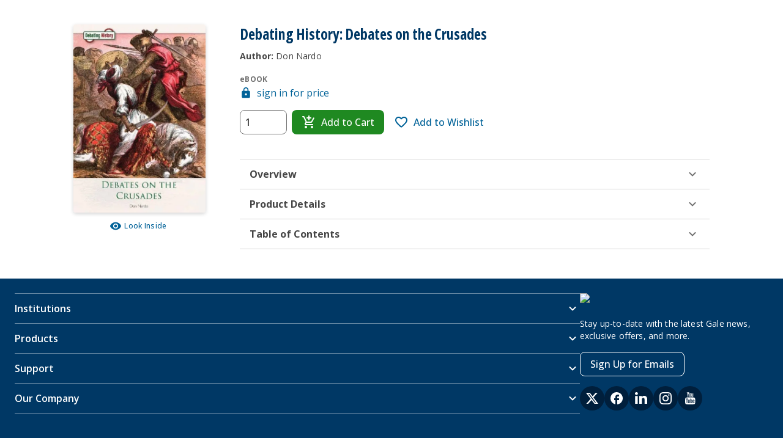

--- FILE ---
content_type: text/html; charset=utf-8
request_url: https://www.gale.com/products/9781682823668
body_size: 27459
content:
<!DOCTYPE html><html><head><meta charSet="utf-8" data-next-head=""/><meta name="viewport" content="width=device-width, initial-scale=1" data-next-head=""/><link rel="apple-touch-icon" sizes="180x180" href="/images/favicons/favicon.ico" data-next-head=""/><link rel="shortcut icon" href="/images/favicons/favicon.ico" sizes="16x16" data-next-head=""/><title data-next-head="">Debating History: Debates on the Crusades</title><link rel="canonical" href="/products/9781682823668" data-next-head=""/><meta name="description" content="DEBATING HISTORY: DEBATES ON THE CRUSADES" data-next-head=""/><meta property="og:type" content="Article" data-next-head=""/><meta property="og:title" content="com History Debating History: Debates on the Crusades" data-next-head=""/><meta property="og:description" content="DEBATING HISTORY: DEBATES ON THE CRUSADES" data-next-head=""/><meta property="og:image" content="http://www.cengage.com/covers/imageServlet?catalog=gale&amp;image_type=WEBCV&amp;epi=515307241164792561711197059901118878025" data-next-head=""/><html lang="en"></html><link href="https://fonts.googleapis.com/css2?family=Open+Sans:wdth,wght@75..100,300..800&amp;display=swap" rel="stylesheet" type="text/css"/><noscript data-n-css=""></noscript><script defer="" noModule="" src="/_next/static/chunks/polyfills-42372ed130431b0a.js"></script><script src="/_next/static/chunks/webpack-280c7b1837529b97.js" defer=""></script><script src="/_next/static/chunks/framework-5da2af1d2f63fc67.js" defer=""></script><script src="/_next/static/chunks/main-da3370462e56ba4c.js" defer=""></script><script src="/_next/static/chunks/pages/_app-07dc6436fb7301ed.js" defer=""></script><script src="/_next/static/chunks/49073288-af72274284711cbf.js" defer=""></script><script src="/_next/static/chunks/595-1339c9eaad267528.js" defer=""></script><script src="/_next/static/chunks/200-ba60c86169f4be18.js" defer=""></script><script src="/_next/static/chunks/pages/products/%5B%5B...route%5D%5D-7fce0c0cb8d7b3ad.js" defer=""></script><script src="/_next/static/aTIA3ZOZ2hxfZGkxdlq7L/_buildManifest.js" defer=""></script><script src="/_next/static/aTIA3ZOZ2hxfZGkxdlq7L/_ssgManifest.js" defer=""></script></head><body id="global-container"><div id="__next"><style data-emotion="css-global pgmr8a">*{box-sizing:border-box;}html,body{padding:0;margin:0;font-family:-apple-system,BlinkMacSystemFont,Segoe UI,Roboto,Oxygen,Ubuntu,Cantarell,Fira Sans,Droid Sans,Helvetica Neue,sans-serif;}a{color:inherit;-webkit-text-decoration:none;text-decoration:none;}ol,ul{list-style:none;}h1,h2,h3,h4,h5,h6{margin:0;color:#333333;}#mega-menu-drawer{z-index:801!important;}#mega-menu-drawer+[class*=ModalBackdrop]{z-index:800!important;}#global-container [class*=ModalBackdrop]{background-color:rgba(0,31,60,0.8);}</style><style data-emotion="css-global 1vymn85-getGlobalImports">@import url('https://fonts.googleapis.com/css2?family=Noto+Serif:ital,wght@0,100..900;1,100..900&family=Work+Sans:ital,wght@0,100..900;1,100..900&display=swap');</style><style data-emotion="css-global 8rhg0u-getStyles">*,*:before,*:after{box-sizing:border-box;}*:focus{outline:2px solid #006298;outline-offset:-1px;}html{-ms-text-size-adjust:100%;-webkit-text-size-adjust:100%;font-size:16px;line-height:24px;scroll-behavior:smooth;}html,body{background:#FFFFFF;color:#707070;margin:0;padding:0;}body{font-family:"Open Sans",Helvetica,sans-serif;font-style:normal;font-weight:400;font-size:16px;line-height:24px;}a{color:#006298;cursor:pointer;-webkit-text-decoration:underline;text-decoration:underline;}a:hover,a:focus{color:#001F3C;}a:focus{outline:2px solid #006298;outline-offset:2px;}button,input,optgroup,select,textarea{font:inherit;margin:0;}svg:not(:root){overflow:hidden;}</style><style data-emotion="css ci6471">.css-ci6471{display:-webkit-box;display:-webkit-flex;display:-ms-flexbox;display:flex;-webkit-flex-direction:column;-ms-flex-direction:column;flex-direction:column;min-height:100vh;-webkit-box-pack:justify;-webkit-justify-content:space-between;justify-content:space-between;}</style><style data-emotion="css tqcljz-StyledContainer">.css-tqcljz-StyledContainer{background:#FFFFFF;color:#454545;display:flow-root;margin:0 auto;max-width:none;padding:0 initial;display:-webkit-box;display:-webkit-flex;display:-ms-flexbox;display:flex;-webkit-flex-direction:column;-ms-flex-direction:column;flex-direction:column;min-height:100vh;-webkit-box-pack:justify;-webkit-justify-content:space-between;justify-content:space-between;}</style><div class="css-tqcljz-StyledContainer eoqy1h60"><style data-emotion="css 1klobjv-StyledSkipLink">.css-1klobjv-StyledSkipLink{left:-9999px;position:fixed;top:-9999px;}.css-1klobjv-StyledSkipLink:focus{left:10px;top:10px;z-index:99999;}.css-1klobjv-StyledSkipLink:not(:disabled):focus{z-index:99999;}</style><style data-emotion="css 1j28lym-LinkStyledAsButton-BaseStyledButton-buttonStyles-StyledSkipLink">.css-1j28lym-LinkStyledAsButton-BaseStyledButton-buttonStyles-StyledSkipLink{-webkit-align-items:center;-webkit-box-align:center;-ms-flex-align:center;align-items:center;background:#006298;border:0;border-color:#006298;border-radius:8px;color:#FFFFFF;cursor:pointer;display:-webkit-inline-box;display:-webkit-inline-flex;display:-ms-inline-flexbox;display:inline-flex;-webkit-flex-shrink:0;-ms-flex-negative:0;flex-shrink:0;font-family:"Open Sans",Helvetica,sans-serif;font-size:16px;font-weight:500;height:40px;-webkit-box-pack:center;-ms-flex-pack:center;-webkit-justify-content:center;justify-content:center;letter-spacing:inherit;line-height:24px;margin:0;min-width:96px;overflow:hidden;padding:12px 16px;position:relative;text-align:center;-webkit-text-decoration:none;text-decoration:none;text-transform:uppercase;touch-action:manipulation;-webkit-transition:background 0.35s,border-color 0.35s,box-shadow 0.35s,color 0.35s;transition:background 0.35s,border-color 0.35s,box-shadow 0.35s,color 0.35s;vertical-align:middle;white-space:nowrap;width:auto;left:-9999px;position:fixed;top:-9999px;}.css-1j28lym-LinkStyledAsButton-BaseStyledButton-buttonStyles-StyledSkipLink:not(:disabled):focus{outline:2px solid #006298;outline-offset:2px;z-index:1;}.css-1j28lym-LinkStyledAsButton-BaseStyledButton-buttonStyles-StyledSkipLink:not(:disabled):hover,.css-1j28lym-LinkStyledAsButton-BaseStyledButton-buttonStyles-StyledSkipLink:not(:disabled):focus{background:#003865;color:#FFFFFF;}.css-1j28lym-LinkStyledAsButton-BaseStyledButton-buttonStyles-StyledSkipLink:not(:disabled):active{background:#001F3C;color:#FFFFFF;}.css-1j28lym-LinkStyledAsButton-BaseStyledButton-buttonStyles-StyledSkipLink:not(:disabled):active:after{opacity:0.4;-webkit-transform:translate(-50%, -50%) scale(0);-moz-transform:translate(-50%, -50%) scale(0);-ms-transform:translate(-50%, -50%) scale(0);transform:translate(-50%, -50%) scale(0);-webkit-transition:-webkit-transform 0s;transition:transform 0s;}.css-1j28lym-LinkStyledAsButton-BaseStyledButton-buttonStyles-StyledSkipLink svg{-webkit-flex-shrink:0;-ms-flex-negative:0;flex-shrink:0;}.css-1j28lym-LinkStyledAsButton-BaseStyledButton-buttonStyles-StyledSkipLink:focus{left:10px;top:10px;z-index:99999;}.css-1j28lym-LinkStyledAsButton-BaseStyledButton-buttonStyles-StyledSkipLink:not(:disabled):focus{z-index:99999;}</style><a color="primary" class="ehvni9a0 css-1j28lym-LinkStyledAsButton-BaseStyledButton-buttonStyles-StyledSkipLink e1v66uiy2" href="#reactMagmaMainContent">Skip Navigation</a><div><div></div></div><div id="reactMagmaMainContent" tabindex="-1" style="outline:0"><div></div><style data-emotion="css 1408fvk">.css-1408fvk{background:transparent;}</style><style data-emotion="css 109qyo0-StyledContainer">.css-109qyo0-StyledContainer{background:#FFFFFF;color:#454545;display:flow-root;margin:0 auto;max-width:1072px;padding:0 16px;background:transparent;}</style><div data-testid="product-detail-page" class="css-109qyo0-StyledContainer eoqy1h60"><style data-emotion="css 1ijf4fq-StyledSpacer">.css-1ijf4fq-StyledSpacer{display:block;height:40px;min-height:40px;min-width:40px;width:40px;}</style><span size="40" class="css-1ijf4fq-StyledSpacer e1suxb050"></span><style data-emotion="css zq01fl-Grid">.css-zq01fl-Grid{display:grid;gap:20px;color:#333333;}@media (min-width: 769px){.css-zq01fl-Grid{-webkit-column-gap:40px;column-gap:40px;row-gap:16px;grid-template-columns:216px 1fr;}}@media (min-width: 1025px){.css-zq01fl-Grid{-webkit-column-gap:56px;column-gap:56px;}}</style><div class="css-zq01fl-Grid"><style data-emotion="css bwvdi1-GridItem">.css-bwvdi1-GridItem{margin-bottom:4px;}@media (max-width: 768px){.css-bwvdi1-GridItem{text-align:center;}}</style><div class="css-bwvdi1-GridItem"><style data-emotion="css 11k1xf5-StyledFlex-StyledFlex-StyledFlex">.css-11k1xf5-StyledFlex-StyledFlex-StyledFlex{-webkit-align-content:stretch;-ms-flex-line-pack:stretch;align-content:stretch;-webkit-align-items:stretch;-webkit-box-align:stretch;-ms-flex-align:stretch;align-items:stretch;-webkit-flex-direction:column;-ms-flex-direction:column;flex-direction:column;display:-webkit-box;display:-webkit-flex;display:-ms-flexbox;display:flex;-webkit-box-flex-wrap:wrap;-webkit-flex-wrap:wrap;-ms-flex-wrap:wrap;flex-wrap:wrap;-webkit-box-pack:start;-ms-flex-pack:start;-webkit-justify-content:flex-start;justify-content:flex-start;margin:0px;width:calc(100% + 0px);-webkit-box-flex:0;-webkit-flex-grow:0;-ms-flex-positive:0;flex-grow:0;-webkit-flex-basis:NaN%;-ms-flex-preferred-size:NaN%;flex-basis:NaN%;max-width:NaN%;}.css-11k1xf5-StyledFlex-StyledFlex-StyledFlex >div{padding:0px;}</style><div direction="column" spacing="0" wrap="wrap" class="css-11k1xf5-StyledFlex-StyledFlex-StyledFlex ed8djb50"><style data-emotion="css yb4m1k">.css-yb4m1k{font-variation-settings:'wdth' 75;}</style><style data-emotion="css 173t7c1-TypographyComponent-colorStyles-baseHeadingStyles-headingSmallStyles-headingSmallStyles">.css-173t7c1-TypographyComponent-colorStyles-baseHeadingStyles-headingSmallStyles-headingSmallStyles{border-bottom:2px solid transparent;font-family:"Open Sans",Helvetica,sans-serif;padding:0;color:#003865;font-size:18px;font-weight:700;line-height:24px;margin:0;font-size:20px;font-weight:700;line-height:32px;font-variation-settings:'wdth' 75;}.css-173t7c1-TypographyComponent-colorStyles-baseHeadingStyles-headingSmallStyles-headingSmallStyles:focus{border-bottom:2px solid #006298;outline:0;-webkit-transition:border 0.1s linear;transition:border 0.1s linear;}@media (min-width: 600px){.css-173t7c1-TypographyComponent-colorStyles-baseHeadingStyles-headingSmallStyles-headingSmallStyles{font-size:20px;line-height:32px;}}@media (min-width: 600px){.css-173t7c1-TypographyComponent-colorStyles-baseHeadingStyles-headingSmallStyles-headingSmallStyles{font-size:24px;line-height:32px;}}</style><h1 class="css-173t7c1-TypographyComponent-colorStyles-baseHeadingStyles-headingSmallStyles-headingSmallStyles e1yik25x0">Debating History: Debates on the Crusades<style data-emotion="css 1p8rvzy">.css-1p8rvzy{position:absolute;padding-left:8px;}</style></h1><style data-emotion="css 1nz08mk-StyledSpacer">.css-1nz08mk-StyledSpacer{display:block;height:8px;min-height:8px;min-width:8px;width:8px;}</style><span class="css-1nz08mk-StyledSpacer e1suxb050"></span><style data-emotion="css 9bcow2-TypographyComponent-colorStyles-baseParagraphStyles-paragraphSmallStyles">.css-9bcow2-TypographyComponent-colorStyles-baseParagraphStyles-paragraphSmallStyles{color:#454545;font-family:"Open Sans",Helvetica,sans-serif;font-weight:normal;font-size:14px;letter-spacing:.16px;line-height:20px;margin:0;}@media (min-width: 600px){.css-9bcow2-TypographyComponent-colorStyles-baseParagraphStyles-paragraphSmallStyles{font-size:14px;letter-spacing:.16px;line-height:20px;}}</style><p color="default" data-testid="product-details__published-by" class="css-9bcow2-TypographyComponent-colorStyles-baseParagraphStyles-paragraphSmallStyles e1yik25x0"><strong>Author:</strong> <!-- -->Don Nardo</p></div></div><style data-emotion="css kcgnuu-GridItem">@media (max-width: 768px){.css-kcgnuu-GridItem{text-align:center;}}@media (min-width: 769px){.css-kcgnuu-GridItem{grid-row:1/span 2;}}</style><div class="css-kcgnuu-GridItem"><style data-emotion="css yjokxx">.css-yjokxx{margin-bottom:8px;display:-webkit-inline-box;display:-webkit-inline-flex;display:-ms-inline-flexbox;display:inline-flex;box-shadow:0px 2px 6px 0px #0000002E;border-radius:4px;overflow:hidden;width:216px;}@media (max-width: 768px){.css-yjokxx{width:150px;margin-left:auto;margin-right:auto;}}</style><div class="css-yjokxx"><img alt="Debating History: Debates on the Crusades" loading="lazy" width="216" height="272.38" decoding="async" data-nimg="1" style="color:transparent;width:100%;height:auto" sizes="100vw" srcSet="/_next/image?url=http%3A%2F%2Fwww.cengage.com%2Fcovers%2FimageServlet%3Fcatalog%3Dgale%26image_type%3DLRGFC%26epi%3D515307241164792561711197059901118878025&amp;w=640&amp;q=75 640w, /_next/image?url=http%3A%2F%2Fwww.cengage.com%2Fcovers%2FimageServlet%3Fcatalog%3Dgale%26image_type%3DLRGFC%26epi%3D515307241164792561711197059901118878025&amp;w=750&amp;q=75 750w, /_next/image?url=http%3A%2F%2Fwww.cengage.com%2Fcovers%2FimageServlet%3Fcatalog%3Dgale%26image_type%3DLRGFC%26epi%3D515307241164792561711197059901118878025&amp;w=828&amp;q=75 828w, /_next/image?url=http%3A%2F%2Fwww.cengage.com%2Fcovers%2FimageServlet%3Fcatalog%3Dgale%26image_type%3DLRGFC%26epi%3D515307241164792561711197059901118878025&amp;w=1080&amp;q=75 1080w, /_next/image?url=http%3A%2F%2Fwww.cengage.com%2Fcovers%2FimageServlet%3Fcatalog%3Dgale%26image_type%3DLRGFC%26epi%3D515307241164792561711197059901118878025&amp;w=1200&amp;q=75 1200w, /_next/image?url=http%3A%2F%2Fwww.cengage.com%2Fcovers%2FimageServlet%3Fcatalog%3Dgale%26image_type%3DLRGFC%26epi%3D515307241164792561711197059901118878025&amp;w=1920&amp;q=75 1920w, /_next/image?url=http%3A%2F%2Fwww.cengage.com%2Fcovers%2FimageServlet%3Fcatalog%3Dgale%26image_type%3DLRGFC%26epi%3D515307241164792561711197059901118878025&amp;w=2048&amp;q=75 2048w, /_next/image?url=http%3A%2F%2Fwww.cengage.com%2Fcovers%2FimageServlet%3Fcatalog%3Dgale%26image_type%3DLRGFC%26epi%3D515307241164792561711197059901118878025&amp;w=3840&amp;q=75 3840w" src="/_next/image?url=http%3A%2F%2Fwww.cengage.com%2Fcovers%2FimageServlet%3Fcatalog%3Dgale%26image_type%3DLRGFC%26epi%3D515307241164792561711197059901118878025&amp;w=3840&amp;q=75"/></div><style data-emotion="css 1wbw83f-StyledFlex-StyledFlex">.css-1wbw83f-StyledFlex-StyledFlex{-webkit-align-content:stretch;-ms-flex-line-pack:stretch;align-content:stretch;-webkit-align-items:stretch;-webkit-box-align:stretch;-ms-flex-align:stretch;align-items:stretch;-webkit-flex-direction:row;-ms-flex-direction:row;flex-direction:row;display:-webkit-box;display:-webkit-flex;display:-ms-flexbox;display:flex;-webkit-box-flex-wrap:wrap;-webkit-flex-wrap:wrap;-ms-flex-wrap:wrap;flex-wrap:wrap;-webkit-box-pack:center;-ms-flex-pack:center;-webkit-justify-content:center;justify-content:center;margin:0px;width:calc(100% + 0px);}.css-1wbw83f-StyledFlex-StyledFlex >div{padding:0px;}</style><div direction="row" spacing="0" wrap="wrap" class="css-1wbw83f-StyledFlex-StyledFlex ed8djb50"><style data-emotion="css ly8vzw-Container">.css-ly8vzw-Container{display:inline-block;position:relative;}</style><div class="css-ly8vzw-Container exf5htj0"><div><style data-emotion="css f2o1tu-StyledIconButton-StyledIconButton">.css-f2o1tu-StyledIconButton-StyledIconButton{padding-left:4px;}</style><style data-emotion="css letfj3-BaseStyledButton-buttonStyles-StyledIconButton-StyledIconButton">.css-letfj3-BaseStyledButton-buttonStyles-StyledIconButton-StyledIconButton{-webkit-align-items:center;-webkit-box-align:center;-ms-flex-align:center;align-items:center;background:none;border:0;border-radius:8px;color:#006298;cursor:pointer;display:-webkit-inline-box;display:-webkit-inline-flex;display:-ms-inline-flexbox;display:inline-flex;-webkit-flex-shrink:0;-ms-flex-negative:0;flex-shrink:0;font-family:"Open Sans",Helvetica,sans-serif;font-size:12px;font-weight:500;height:28px;-webkit-box-pack:center;-ms-flex-pack:center;-webkit-justify-content:center;justify-content:center;letter-spacing:.32px;line-height:16px;margin:0;min-width:0;overflow:hidden;padding:4px 8px;position:relative;text-align:center;-webkit-text-decoration:none;text-decoration:none;text-transform:none;touch-action:manipulation;-webkit-transition:background 0.35s,border-color 0.35s,box-shadow 0.35s,color 0.35s;transition:background 0.35s,border-color 0.35s,box-shadow 0.35s,color 0.35s;vertical-align:middle;white-space:nowrap;width:auto;padding-left:4px;}.css-letfj3-BaseStyledButton-buttonStyles-StyledIconButton-StyledIconButton:not(:disabled):focus{outline:2px solid #006298;outline-offset:2px;z-index:1;}.css-letfj3-BaseStyledButton-buttonStyles-StyledIconButton-StyledIconButton:not(:disabled):hover,.css-letfj3-BaseStyledButton-buttonStyles-StyledIconButton-StyledIconButton:not(:disabled):focus{background:#D9F3FF;color:#006298;}.css-letfj3-BaseStyledButton-buttonStyles-StyledIconButton-StyledIconButton:not(:disabled):active{background:#A2DFF3;color:#003865;}.css-letfj3-BaseStyledButton-buttonStyles-StyledIconButton-StyledIconButton:not(:disabled):active:after{opacity:0.4;-webkit-transform:translate(-50%, -50%) scale(0);-moz-transform:translate(-50%, -50%) scale(0);-ms-transform:translate(-50%, -50%) scale(0);transform:translate(-50%, -50%) scale(0);-webkit-transition:-webkit-transform 0s;transition:transform 0s;}.css-letfj3-BaseStyledButton-buttonStyles-StyledIconButton-StyledIconButton svg{-webkit-flex-shrink:0;-ms-flex-negative:0;flex-shrink:0;}</style><button class="ewl0bx30 css-letfj3-BaseStyledButton-buttonStyles-StyledIconButton-StyledIconButton e183qit2" aria-expanded="false" aria-haspopup="true" color="primary" shape="fill" type="button"><style data-emotion="css 4gszap-ChildrenWrapper">.css-4gszap-ChildrenWrapper{visibility:visible;display:-webkit-inline-box;display:-webkit-inline-flex;display:-ms-inline-flexbox;display:inline-flex;-webkit-align-items:center;-webkit-box-align:center;-ms-flex-align:center;align-items:center;}</style><span class="css-4gszap-ChildrenWrapper e183qit0"><svg aria-hidden="true" viewBox="0 0 24 24" class="icon" xmlns="http://www.w3.org/2000/svg" fill="currentColor" height="20" width="20"><path d="M12 4.5C7 4.5 2.73 7.61 1 12c1.73 4.39 6 7.5 11 7.5s9.27-3.11 11-7.5c-1.73-4.39-6-7.5-11-7.5zM12 17c-2.76 0-5-2.24-5-5s2.24-5 5-5 5 2.24 5 5-2.24 5-5 5zm0-8c-1.66 0-3 1.34-3 3s1.34 3 3 3 3-1.34 3-3-1.34-3-3-3z" fill-rule="evenodd"></path></svg><style data-emotion="css 4ttuhg-SpanTextRight">.css-4ttuhg-SpanTextRight{padding-left:4px;}</style><span class="css-4ttuhg-SpanTextRight esaaq110">Look Inside</span></span></button></div><div data-testid="dropdownContentWrapper" style="position:absolute;left:0;top:0;z-index:996"><style data-emotion="css 19t6yrx-StyledCard">.css-19t6yrx-StyledCard{background:#FFFFFF;display:none;max-height:250px;opacity:0;outline:0;overflow-y:auto;padding:8px 0;-webkit-transition:opacity 0.3s;transition:opacity 0.3s;white-space:nowrap;}.css-19t6yrx-StyledCard:focus{outline:2px solid #006298;outline-offset:0;}</style><style data-emotion="css 1lb4pjg-StyledCard-StyledCard">.css-1lb4pjg-StyledCard-StyledCard{background:#FFFFFF;border:1px solid #D4D4D4;border-radius:8px;box-shadow:0 2px 6px 0 rgba(0,0,0,0.18);color:#454545;font-family:"Open Sans",Helvetica,sans-serif;display:-webkit-box;display:-webkit-flex;display:-ms-flexbox;display:flex;-webkit-flex-direction:column;-ms-flex-direction:column;flex-direction:column;overflow:visible;padding-left:0;position:relative;text-align:left;width:auto;background:#FFFFFF;display:none;max-height:250px;opacity:0;outline:0;overflow-y:auto;padding:8px 0;-webkit-transition:opacity 0.3s;transition:opacity 0.3s;white-space:nowrap;}.css-1lb4pjg-StyledCard-StyledCard:focus{outline:2px solid #006298;outline-offset:0;}</style><div tabindex="-1" class="e1jb4iof0 css-1lb4pjg-StyledCard-StyledCard eao8akj0" data-testid="dropdownContent" width="auto"><div><style data-emotion="css 1w2faxa">.css-1w2faxa{white-space:initial;font-size:12px;}</style><style data-emotion="css y2tb00-StyledItem-MenuItemStyles">.css-y2tb00-StyledItem-MenuItemStyles{-webkit-align-items:center;-webkit-box-align:center;-ms-flex-align:center;align-items:center;color:#454545;cursor:pointer;display:-webkit-box;display:-webkit-flex;display:-ms-flexbox;display:flex;font-size:16px;font-family:"Open Sans",Helvetica,sans-serif;line-height:24px;margin:0;padding:8px 16px;white-space:nowrap;white-space:initial;font-size:12px;}.css-y2tb00-StyledItem-MenuItemStyles:hover,.css-y2tb00-StyledItem-MenuItemStyles:focus{background:#F2F2F2;}.css-y2tb00-StyledItem-MenuItemStyles:focus{outline-color:#006298;outline-offset:-2px;}.css-y2tb00-StyledItem-MenuItemStyles:active{outline-color:#006298;}</style><div class="css-y2tb00-StyledItem-MenuItemStyles evspqdv1" role="menuitem" tabindex="-1">Debating History</div></div></div></div></div></div></div><div class="css-c0dgh7-GridItem elogn3g0"><style data-emotion="css ikggy9-Grid">.css-ikggy9-Grid{display:grid;gap:24px;}@media (max-width: 768px){.css-ikggy9-Grid{text-align:center;}}</style><div class="css-ikggy9-Grid"><style data-emotion="css geruia">.css-geruia{text-transform:none;}</style><style data-emotion="css ytazin-TypographyComponent-colorStyles-colorStyles-baseHeadingStyles-heading2XSmallStyles">.css-ytazin-TypographyComponent-colorStyles-colorStyles-baseHeadingStyles-heading2XSmallStyles{border-bottom:2px solid transparent;font-family:"Open Sans",Helvetica,sans-serif;padding:0;color:#454545;color:#707070;font-size:12px;font-weight:700;letter-spacing:.32px;line-height:16px;text-transform:uppercase;margin:0;text-transform:none;}.css-ytazin-TypographyComponent-colorStyles-colorStyles-baseHeadingStyles-heading2XSmallStyles:focus{border-bottom:2px solid #006298;outline:0;-webkit-transition:border 0.1s linear;transition:border 0.1s linear;}@media (min-width: 600px){.css-ytazin-TypographyComponent-colorStyles-colorStyles-baseHeadingStyles-heading2XSmallStyles{font-size:12px;letter-spacing:.32px;line-height:16px;}}</style><p class="css-ytazin-TypographyComponent-colorStyles-colorStyles-baseHeadingStyles-heading2XSmallStyles e1yik25x0" color="subdued">eBOOK</p></div><div data-testid="pdp-add-to-cart" direction="column" spacing="0" wrap="wrap" class="css-11k1xf5-StyledFlex-StyledFlex-StyledFlex ed8djb50"><style data-emotion="css oefaos-StyledFlex-StyledFlex">.css-oefaos-StyledFlex-StyledFlex{-webkit-align-content:stretch;-ms-flex-line-pack:stretch;align-content:stretch;-webkit-align-items:stretch;-webkit-box-align:stretch;-ms-flex-align:stretch;align-items:stretch;-webkit-flex-direction:column;-ms-flex-direction:column;flex-direction:column;display:-webkit-box;display:-webkit-flex;display:-ms-flexbox;display:flex;-webkit-box-flex-wrap:wrap;-webkit-flex-wrap:wrap;-ms-flex-wrap:wrap;flex-wrap:wrap;-webkit-box-pack:start;-ms-flex-pack:start;-webkit-justify-content:flex-start;justify-content:flex-start;margin:0px;width:calc(100% + 0px);}.css-oefaos-StyledFlex-StyledFlex >div{padding:0px;}</style><div direction="column" spacing="0" wrap="wrap" class="css-oefaos-StyledFlex-StyledFlex ed8djb50"><style data-emotion="css 1hvkyyx">.css-1hvkyyx{-webkit-box-pack:start;-ms-flex-pack:start;-webkit-justify-content:flex-start;justify-content:flex-start;}@media (max-width: 768px){.css-1hvkyyx{margin:0 auto;}}</style><style data-emotion="css 1nwadlt-StyledLink-linkStyles">.css-1nwadlt-StyledLink-linkStyles{color:#006298;-webkit-text-decoration:none;text-decoration:none;font-family:"Open Sans",Helvetica,sans-serif;display:-webkit-inline-box;display:-webkit-inline-flex;display:-ms-inline-flexbox;display:inline-flex;-webkit-align-items:center;-webkit-box-align:center;-ms-flex-align:center;align-items:center;-webkit-box-pack:start;-ms-flex-pack:start;-webkit-justify-content:flex-start;justify-content:flex-start;}.css-1nwadlt-StyledLink-linkStyles:not([disabled]):hover,.css-1nwadlt-StyledLink-linkStyles:not([disabled]):focus{color:#001F3C;-webkit-text-decoration:underline;text-decoration:underline;}.css-1nwadlt-StyledLink-linkStyles:not([disabled]):focus{outline:2px solid #006298;outline-offset:2px;}@media (max-width: 768px){.css-1nwadlt-StyledLink-linkStyles{margin:0 auto;}}</style><a class="css-1nwadlt-StyledLink-linkStyles e1v66uiy1" href=""><style data-emotion="css nndkws-IconWrapper">.css-nndkws-IconWrapper{-webkit-align-self:center;-ms-flex-item-align:center;align-self:center;display:-webkit-inline-box;display:-webkit-inline-flex;display:-ms-inline-flexbox;display:inline-flex;padding-right:8px;}</style><span class="css-nndkws-IconWrapper e1v66uiy0"><svg viewBox="0 0 24 24" class="icon" xmlns="http://www.w3.org/2000/svg" fill="currentColor" height="20" width="20"><path d="M18 8h-1V6c0-2.76-2.24-5-5-5S7 3.24 7 6v2H6c-1.1 0-2 .9-2 2v10c0 1.1.9 2 2 2h12c1.1 0 2-.9 2-2V10c0-1.1-.9-2-2-2zm-6 9c-1.1 0-2-.9-2-2s.9-2 2-2 2 .9 2 2-.9 2-2 2zM9 8V6c0-1.66 1.34-3 3-3s3 1.34 3 3v2H9z" fill-rule="evenodd"></path></svg></span>sign in for price</a><style data-emotion="css c7ietu-StyledSpacer">.css-c7ietu-StyledSpacer{display:block;height:16px;min-height:16px;min-width:16px;width:16px;}</style><span class="css-c7ietu-StyledSpacer e1suxb050"></span><div direction="column" spacing="0" wrap="wrap" class="css-oefaos-StyledFlex-StyledFlex ed8djb50"><style data-emotion="css 15xwk8k">.css-15xwk8k{gap:16px;font-weight:600;-webkit-align-items:center;-webkit-box-align:center;-ms-flex-align:center;align-items:center;-webkit-flex-direction:row;-ms-flex-direction:row;flex-direction:row;-webkit-box-pack:center;-ms-flex-pack:center;-webkit-justify-content:center;justify-content:center;width:unset;margin-bottom:8px;}@media (min-width: 769px){.css-15xwk8k.css-15xwk8k{-webkit-box-pack:start;-ms-flex-pack:start;-webkit-justify-content:flex-start;justify-content:flex-start;}}@media (max-width: 600px){.css-15xwk8k.css-15xwk8k{-webkit-flex-direction:column;-ms-flex-direction:column;flex-direction:column;}}</style><style data-emotion="css 16gjv1i-StyledFlex-StyledFlex-StyledFlex">.css-16gjv1i-StyledFlex-StyledFlex-StyledFlex{-webkit-align-content:stretch;-ms-flex-line-pack:stretch;align-content:stretch;-webkit-align-items:stretch;-webkit-box-align:stretch;-ms-flex-align:stretch;align-items:stretch;-webkit-flex-direction:row;-ms-flex-direction:row;flex-direction:row;display:-webkit-box;display:-webkit-flex;display:-ms-flexbox;display:flex;-webkit-box-flex-wrap:wrap;-webkit-flex-wrap:wrap;-ms-flex-wrap:wrap;flex-wrap:wrap;-webkit-box-pack:start;-ms-flex-pack:start;-webkit-justify-content:flex-start;justify-content:flex-start;margin:0px;width:calc(100% + 0px);-webkit-box-flex:0;-webkit-flex-grow:0;-ms-flex-positive:0;flex-grow:0;-webkit-flex-basis:NaN%;-ms-flex-preferred-size:NaN%;flex-basis:NaN%;max-width:NaN%;gap:16px;font-weight:600;-webkit-align-items:center;-webkit-box-align:center;-ms-flex-align:center;align-items:center;-webkit-flex-direction:row;-ms-flex-direction:row;flex-direction:row;-webkit-box-pack:center;-ms-flex-pack:center;-webkit-justify-content:center;justify-content:center;width:unset;margin-bottom:8px;}.css-16gjv1i-StyledFlex-StyledFlex-StyledFlex >div{padding:0px;}@media (min-width: 769px){.css-16gjv1i-StyledFlex-StyledFlex-StyledFlex.css-16gjv1i-StyledFlex-StyledFlex-StyledFlex{-webkit-box-pack:start;-ms-flex-pack:start;-webkit-justify-content:flex-start;justify-content:flex-start;}}@media (max-width: 600px){.css-16gjv1i-StyledFlex-StyledFlex-StyledFlex.css-16gjv1i-StyledFlex-StyledFlex-StyledFlex{-webkit-flex-direction:column;-ms-flex-direction:column;flex-direction:column;}}</style><div class="css-16gjv1i-StyledFlex-StyledFlex-StyledFlex ed8djb50" data-testid="add-to-cart-form__input-container" direction="row" spacing="0" wrap="wrap"><style data-emotion="css bu8j7q">.css-bu8j7q{-webkit-box-pack:start;-ms-flex-pack:start;-webkit-justify-content:flex-start;justify-content:flex-start;margin-bottom:0;width:unset;}@media (max-width: 600px){.css-bu8j7q{margin-bottom:8px;}}</style><style data-emotion="css 3krs64-StyledFlex-StyledFlex-StyledFlex">.css-3krs64-StyledFlex-StyledFlex-StyledFlex{-webkit-align-content:stretch;-ms-flex-line-pack:stretch;align-content:stretch;-webkit-align-items:center;-webkit-box-align:center;-ms-flex-align:center;align-items:center;-webkit-flex-direction:row;-ms-flex-direction:row;flex-direction:row;display:-webkit-box;display:-webkit-flex;display:-ms-flexbox;display:flex;-webkit-box-flex-wrap:wrap;-webkit-flex-wrap:wrap;-ms-flex-wrap:wrap;flex-wrap:wrap;-webkit-box-pack:start;-ms-flex-pack:start;-webkit-justify-content:flex-start;justify-content:flex-start;margin:0px;width:calc(100% + 0px);-webkit-box-flex:0;-webkit-flex-grow:0;-ms-flex-positive:0;flex-grow:0;-webkit-flex-basis:NaN%;-ms-flex-preferred-size:NaN%;flex-basis:NaN%;max-width:NaN%;-webkit-box-pack:start;-ms-flex-pack:start;-webkit-justify-content:flex-start;justify-content:flex-start;margin-bottom:0;width:unset;}.css-3krs64-StyledFlex-StyledFlex-StyledFlex >div{padding:0px;}@media (max-width: 600px){.css-3krs64-StyledFlex-StyledFlex-StyledFlex{margin-bottom:8px;}}</style><div class="css-3krs64-StyledFlex-StyledFlex-StyledFlex ed8djb50" direction="row" spacing="0" wrap="wrap"><style data-emotion="css 12fse7v">.css-12fse7v{max-width:75px;}</style><style data-emotion="css 1f2bnv2-StyledFormFieldContainer">.css-1f2bnv2-StyledFormFieldContainer{position:relative;-webkit-align-items:start;-webkit-box-align:start;-ms-flex-align:start;align-items:start;}.css-1f2bnv2-StyledFormFieldContainer label{margin-block:0;margin-inline:0 8px;max-width:auto;min-height:40px;-webkit-box-pack:end;-ms-flex-pack:end;-webkit-justify-content:end;justify-content:end;display:-webkit-box;display:-webkit-flex;display:-ms-flexbox;display:flex;-webkit-align-items:center;-webkit-box-align:center;-ms-flex-align:center;align-items:center;}</style><style data-emotion="css 157kiof-StyledFormFieldContainer-StyledFormFieldContainer">.css-157kiof-StyledFormFieldContainer-StyledFormFieldContainer{color:#707070;font-family:"Open Sans",Helvetica,sans-serif;display:-webkit-box;display:-webkit-flex;display:-ms-flexbox;display:flex;position:relative;-webkit-align-items:start;-webkit-box-align:start;-ms-flex-align:start;align-items:start;}.css-157kiof-StyledFormFieldContainer-StyledFormFieldContainer label{margin-block:0;margin-inline:0 8px;max-width:auto;min-height:40px;-webkit-box-pack:end;-ms-flex-pack:end;-webkit-justify-content:end;justify-content:end;display:-webkit-box;display:-webkit-flex;display:-ms-flexbox;display:flex;-webkit-align-items:center;-webkit-box-align:center;-ms-flex-align:center;align-items:center;}</style><div class="ehw300c0 css-157kiof-StyledFormFieldContainer-StyledFormFieldContainer em9iy461" data-testid="add-to-cart-form__input-formFieldContainer"><style data-emotion="css 1gmdzpr-StyledInputWrapper">.css-1gmdzpr-StyledInputWrapper{-webkit-flex:1 1 auto;-ms-flex:1 1 auto;flex:1 1 auto;-webkit-align-self:center;-ms-flex-item-align:center;align-self:center;}</style><div class="css-1gmdzpr-StyledInputWrapper em9iy460"><div><style data-emotion="css 1gt1ac9-InputContainer">.css-1gt1ac9-InputContainer{display:-webkit-box;display:-webkit-flex;display:-ms-flexbox;display:flex;}</style><div data-testid="add-to-cart-form__input-wrapper" class="css-1gt1ac9-InputContainer e1jxjjn77"><style data-emotion="css 1wdbb45-InputWrapper-inputWrapperStyles">.css-1wdbb45-InputWrapper-inputWrapperStyles{-webkit-flex:1 1 auto;-ms-flex:1 1 auto;flex:1 1 auto;-webkit-align-items:center;-webkit-box-align:center;-ms-flex-align:center;align-items:center;display:-webkit-box;display:-webkit-flex;display:-ms-flexbox;display:flex;position:relative;width:auto;background-color:#FFFFFF;border-radius:8px;border:1px solid #707070;height:40px;}.css-1wdbb45-InputWrapper-inputWrapperStyles:focus-within{outline:2px solid #006298;outline-offset:-1px;}</style><div class="css-1wdbb45-InputWrapper-inputWrapperStyles e1jxjjn76"><style data-emotion="css d25adg-StyledInput-inputBaseStyles">.css-d25adg-StyledInput-inputBaseStyles{border:0;border-radius:8px;background:transparent;color:#454545;display:block;font-size:16px;line-height:24px;font-family:"Open Sans",Helvetica,sans-serif;height:100%;padding:8px;-webkit-appearance:none;width:100%;padding-left:8px;padding-right:8px;max-width:75px;}.css-d25adg-StyledInput-inputBaseStyles::-webkit-input-placeholder{color:#707070;}.css-d25adg-StyledInput-inputBaseStyles::-moz-placeholder{color:#707070;}.css-d25adg-StyledInput-inputBaseStyles:-ms-input-placeholder{color:#707070;}.css-d25adg-StyledInput-inputBaseStyles::placeholder{color:#707070;}.css-d25adg-StyledInput-inputBaseStyles:focus{outline:0;}.css-d25adg-StyledInput-inputBaseStyles[type='search']::-webkit-search-decoration,.css-d25adg-StyledInput-inputBaseStyles[type='search']::-webkit-search-cancel-button,.css-d25adg-StyledInput-inputBaseStyles[type='search']::-webkit-search-results-button,.css-d25adg-StyledInput-inputBaseStyles[type='search']::-webkit-search-results-decoration{display:none;}.css-d25adg-StyledInput-inputBaseStyles:-webkit-autofill,.css-d25adg-StyledInput-inputBaseStyles:-webkit-autofill:focus,.css-d25adg-StyledInput-inputBaseStyles:-webkit-autofill:hover,.css-d25adg-StyledInput-inputBaseStyles:-webkit-autofill:active{box-shadow:none!important;-webkit-background-clip:text;-webkit-text-fill-color:#454545!important;caret-color:#454545!important;}</style><input autoComplete="off" class="css-d25adg-StyledInput-inputBaseStyles e1jxjjn75" min="0" aria-label="Quantity undefined of Debating History: Debates on the Crusades" aria-invalid="false" data-testid="add-to-cart-form__input" type="number" name="quantity" value="1"/></div><style data-emotion="css 1g19hfg-HelpLinkContainer">.css-1g19hfg-HelpLinkContainer{position:relative;display:-webkit-box;display:-webkit-flex;display:-ms-flexbox;display:flex;-webkit-align-items:center;-webkit-box-align:center;-ms-flex-align:center;align-items:center;-webkit-box-pack:center;-ms-flex-pack:center;-webkit-justify-content:center;justify-content:center;height:auto;-webkit-margin-start:8px;margin-inline-start:8px;-webkit-transform:translateY(
    0
  );-moz-transform:translateY(
    0
  );-ms-transform:translateY(
    0
  );transform:translateY(
    0
  );inset-inline-end:auto;}.css-1g19hfg-HelpLinkContainer .e183qit0>svg{height:24px;width:24px;}.css-1g19hfg-HelpLinkContainer button{height:28px;width:28px;}</style><span class="css-1g19hfg-HelpLinkContainer e1jxjjn70"></span></div></div></div></div></div><style data-emotion="css 11g1772">.css-11g1772.css-11g1772{background:#1F8921;border-color:#1F8921;color:#FFFFFF;}.css-11g1772.css-11g1772:hover{background:#146416;color:#FFFFFF;}.css-11g1772.css-11g1772:focus,.css-11g1772.css-11g1772:active{background:#0A420B;color:#FFFFFF;}@media (max-width: 600px){.css-11g1772{width:100%;}}</style><style data-emotion="css jdp9ua-BaseStyledButton-buttonStyles">.css-jdp9ua-BaseStyledButton-buttonStyles{-webkit-align-items:center;-webkit-box-align:center;-ms-flex-align:center;align-items:center;background:#D24204;border:0;border-color:#D24204;border-radius:8px;color:#006298;cursor:pointer;display:-webkit-inline-box;display:-webkit-inline-flex;display:-ms-inline-flexbox;display:inline-flex;-webkit-flex-shrink:0;-ms-flex-negative:0;flex-shrink:0;font-family:"Open Sans",Helvetica,sans-serif;font-size:16px;font-weight:500;height:40px;-webkit-box-pack:center;-ms-flex-pack:center;-webkit-justify-content:center;justify-content:center;letter-spacing:inherit;line-height:24px;margin:0;min-width:96px;overflow:hidden;padding:12px 16px;position:relative;text-align:center;-webkit-text-decoration:none;text-decoration:none;text-transform:none;touch-action:manipulation;-webkit-transition:background 0.35s,border-color 0.35s,box-shadow 0.35s,color 0.35s;transition:background 0.35s,border-color 0.35s,box-shadow 0.35s,color 0.35s;vertical-align:middle;white-space:nowrap;width:auto;}.css-jdp9ua-BaseStyledButton-buttonStyles:not(:disabled):focus{outline:2px solid #006298;outline-offset:2px;z-index:1;}.css-jdp9ua-BaseStyledButton-buttonStyles:not(:disabled):hover,.css-jdp9ua-BaseStyledButton-buttonStyles:not(:disabled):focus{background:#DC4405;color:#006298;}.css-jdp9ua-BaseStyledButton-buttonStyles:not(:disabled):active{background:#9B2F02;color:#003865;}.css-jdp9ua-BaseStyledButton-buttonStyles:not(:disabled):active:after{opacity:0.4;-webkit-transform:translate(-50%, -50%) scale(0);-moz-transform:translate(-50%, -50%) scale(0);-ms-transform:translate(-50%, -50%) scale(0);transform:translate(-50%, -50%) scale(0);-webkit-transition:-webkit-transform 0s;transition:transform 0s;}.css-jdp9ua-BaseStyledButton-buttonStyles svg{-webkit-flex-shrink:0;-ms-flex-negative:0;flex-shrink:0;}.css-jdp9ua-BaseStyledButton-buttonStyles.css-jdp9ua-BaseStyledButton-buttonStyles{background:#1F8921;border-color:#1F8921;color:#FFFFFF;}.css-jdp9ua-BaseStyledButton-buttonStyles.css-jdp9ua-BaseStyledButton-buttonStyles:hover{background:#146416;color:#FFFFFF;}.css-jdp9ua-BaseStyledButton-buttonStyles.css-jdp9ua-BaseStyledButton-buttonStyles:focus,.css-jdp9ua-BaseStyledButton-buttonStyles.css-jdp9ua-BaseStyledButton-buttonStyles:active{background:#0A420B;color:#FFFFFF;}@media (max-width: 600px){.css-jdp9ua-BaseStyledButton-buttonStyles{width:100%;}}</style><button id="btn-9781682823668" type="submit" aria-label="Add to Cart" aria-description="Add Gale product Debating History: Debates on the Crusades to your cart" class="css-jdp9ua-BaseStyledButton-buttonStyles e183qit2" color="marketing" shape="fill" data-testid="add-to-cart-form__button__add"><span class="css-4gszap-ChildrenWrapper e183qit0"><svg viewBox="0 0 24 24" class="icon" xmlns="http://www.w3.org/2000/svg" fill="currentColor" height="24" width="24"><path d="M12 9c.55 0 1-.45 1-1V6h2c.55 0 1-.45 1-1s-.45-1-1-1h-2V2c0-.55-.45-1-1-1s-1 .45-1 1v2H9c-.55 0-1 .45-1 1s.45 1 1 1h2v2c0 .55.45 1 1 1zm-5 9c-1.1 0-1.99.9-1.99 2S5.9 22 7 22s2-.9 2-2-.9-2-2-2zm10 0c-1.1 0-1.99.9-1.99 2s.89 2 1.99 2 2-.9 2-2-.9-2-2-2zm-8.9-5h7.45c.75 0 1.41-.41 1.75-1.03l3.38-6.13c.27-.48.09-1.09-.39-1.36-.48-.26-1.09-.09-1.35.39L15.55 11H8.53L4.54 2.57c-.16-.35-.52-.57-.9-.57H2c-.55 0-1 .45-1 1s.45 1 1 1h1l3.6 7.59-1.35 2.44C4.52 15.37 5.48 17 7 17h11c.55 0 1-.45 1-1s-.45-1-1-1H7l1.1-2z" fill-rule="evenodd"></path></svg><span class="css-1nz08mk-StyledSpacer e1suxb050"></span>Add to Cart</span></button><style data-emotion="css 1obn8ht">.css-1obn8ht{gap:16px;}@media (max-width: 600px){.css-1obn8ht{-webkit-flex-direction:column;-ms-flex-direction:column;flex-direction:column;-webkit-align-items:center;-webkit-box-align:center;-ms-flex-align:center;align-items:center;}}@media (min-width: 601px){.css-1obn8ht{width:unset;}}</style><style data-emotion="css uv1klk-StyledFlex-StyledFlex-StyledFlex">.css-uv1klk-StyledFlex-StyledFlex-StyledFlex{-webkit-align-content:stretch;-ms-flex-line-pack:stretch;align-content:stretch;-webkit-align-items:stretch;-webkit-box-align:stretch;-ms-flex-align:stretch;align-items:stretch;-webkit-flex-direction:row;-ms-flex-direction:row;flex-direction:row;display:-webkit-box;display:-webkit-flex;display:-ms-flexbox;display:flex;-webkit-box-flex-wrap:wrap;-webkit-flex-wrap:wrap;-ms-flex-wrap:wrap;flex-wrap:wrap;-webkit-box-pack:start;-ms-flex-pack:start;-webkit-justify-content:flex-start;justify-content:flex-start;margin:0px;width:calc(100% + 0px);-webkit-box-flex:0;-webkit-flex-grow:0;-ms-flex-positive:0;flex-grow:0;-webkit-flex-basis:NaN%;-ms-flex-preferred-size:NaN%;flex-basis:NaN%;max-width:NaN%;gap:16px;}.css-uv1klk-StyledFlex-StyledFlex-StyledFlex >div{padding:0px;}@media (max-width: 600px){.css-uv1klk-StyledFlex-StyledFlex-StyledFlex{-webkit-flex-direction:column;-ms-flex-direction:column;flex-direction:column;-webkit-align-items:center;-webkit-box-align:center;-ms-flex-align:center;align-items:center;}}@media (min-width: 601px){.css-uv1klk-StyledFlex-StyledFlex-StyledFlex{width:unset;}}</style><div class="css-uv1klk-StyledFlex-StyledFlex-StyledFlex ed8djb50" direction="row" spacing="0" wrap="wrap"><style data-emotion="css ouj5t4-BaseStyledButton-buttonStyles">.css-ouj5t4-BaseStyledButton-buttonStyles{-webkit-align-items:center;-webkit-box-align:center;-ms-flex-align:center;align-items:center;background:none;border:0;border-radius:8px;color:#006298;cursor:pointer;display:-webkit-inline-box;display:-webkit-inline-flex;display:-ms-inline-flexbox;display:inline-flex;-webkit-flex-shrink:0;-ms-flex-negative:0;flex-shrink:0;font-family:"Open Sans",Helvetica,sans-serif;font-size:16px;font-weight:500;height:40px;-webkit-box-pack:center;-ms-flex-pack:center;-webkit-justify-content:center;justify-content:center;letter-spacing:inherit;line-height:24px;margin:0;min-width:96px;overflow:hidden;padding:12px 16px;position:relative;text-align:center;-webkit-text-decoration:none;text-decoration:none;text-transform:none;touch-action:manipulation;-webkit-transition:background 0.35s,border-color 0.35s,box-shadow 0.35s,color 0.35s;transition:background 0.35s,border-color 0.35s,box-shadow 0.35s,color 0.35s;vertical-align:middle;white-space:nowrap;width:auto;}.css-ouj5t4-BaseStyledButton-buttonStyles:not(:disabled):focus{outline:2px solid #006298;outline-offset:2px;z-index:1;}.css-ouj5t4-BaseStyledButton-buttonStyles:not(:disabled):hover,.css-ouj5t4-BaseStyledButton-buttonStyles:not(:disabled):focus{background:#D9F3FF;color:#006298;}.css-ouj5t4-BaseStyledButton-buttonStyles:not(:disabled):active{background:#A2DFF3;color:#003865;}.css-ouj5t4-BaseStyledButton-buttonStyles:not(:disabled):active:after{opacity:0.4;-webkit-transform:translate(-50%, -50%) scale(0);-moz-transform:translate(-50%, -50%) scale(0);-ms-transform:translate(-50%, -50%) scale(0);transform:translate(-50%, -50%) scale(0);-webkit-transition:-webkit-transform 0s;transition:transform 0s;}.css-ouj5t4-BaseStyledButton-buttonStyles svg{-webkit-flex-shrink:0;-ms-flex-negative:0;flex-shrink:0;}</style><button class="css-ouj5t4-BaseStyledButton-buttonStyles e183qit2" color="primary" shape="fill" type="button"><span class="css-4gszap-ChildrenWrapper e183qit0"><svg aria-hidden="true" viewBox="0 0 24 24" class="icon" xmlns="http://www.w3.org/2000/svg" fill="currentColor" height="24" width="24"><path d="M19.66 3.99c-2.64-1.8-5.9-.96-7.66 1.1-1.76-2.06-5.02-2.91-7.66-1.1-1.4.96-2.28 2.58-2.34 4.29-.14 3.88 3.3 6.99 8.55 11.76l.1.09c.76.69 1.93.69 2.69-.01l.11-.1c5.25-4.76 8.68-7.87 8.55-11.75-.06-1.7-.94-3.32-2.34-4.28zM12.1 18.55l-.1.1-.1-.1C7.14 14.24 4 11.39 4 8.5 4 6.5 5.5 5 7.5 5c1.54 0 3.04.99 3.57 2.36h1.87C13.46 5.99 14.96 5 16.5 5c2 0 3.5 1.5 3.5 3.5 0 2.89-3.14 5.74-7.9 10.05z" fill-rule="evenodd"></path></svg><style data-emotion="css 1ou4zjv-SpanTextRight">.css-1ou4zjv-SpanTextRight{padding-left:8px;}</style><span class="css-1ou4zjv-SpanTextRight esaaq110">Add to Wishlist</span></span></button></div></div></div></div></div><style data-emotion="css 1s10hb3-StyledSpacer">.css-1s10hb3-StyledSpacer{display:block;height:32px;min-height:32px;min-width:32px;width:32px;}</style><span size="32" class="css-1s10hb3-StyledSpacer e1suxb050"></span><style data-emotion="css 5f003z-StyledAccordion">.css-5f003z-StyledAccordion{background:transparent;border-bottom:1px solid #D4D4D4;color:#707070;font-family:"Open Sans",Helvetica,sans-serif;}</style><div class="css-5f003z-StyledAccordion e1y7t0t60"><style data-emotion="css 6aflgc-StyledItem">.css-6aflgc-StyledItem h1,.css-6aflgc-StyledItem h2,.css-6aflgc-StyledItem h3,.css-6aflgc-StyledItem h4,.css-6aflgc-StyledItem h5,.css-6aflgc-StyledItem h6{background:none;color:inherit;font:inherit;line-height:inherit;margin:0;padding:0;}</style><div class="css-6aflgc-StyledItem e1hvpmk30"><style data-emotion="css dqpbvn">.css-dqpbvn{font-weight:700;padding-inline:0;}</style><style data-emotion="css u9b1ou-StyledButton">.css-u9b1ou-StyledButton{background:transparent;border:0;border-top:1px solid #D4D4D4;color:#454545;cursor:pointer;display:-webkit-box;display:-webkit-flex;display:-ms-flexbox;display:flex;font-size:16px;font-family:"Open Sans",Helvetica,sans-serif;line-height:24px;font-weight:500;padding:12px 16px;text-align:left;width:100%;font-weight:700;padding-inline:0;}.css-u9b1ou-StyledButton:focus{outline:2px solid #006298;outline-offset:0;}.css-u9b1ou-StyledButton.css-u9b1ou-StyledButton[disabled]{color:rgba(112,112,112,0.6);cursor:not-allowed;}.css-u9b1ou-StyledButton.css-u9b1ou-StyledButton[disabled] svg{color:rgba(112,112,112,0.6);}.css-u9b1ou-StyledButton svg{color:#707070;}</style><button class="css-u9b1ou-StyledButton e19ptfdy1" aria-controls="0_panel" aria-expanded="false" id="0_btn"><style data-emotion="css bgjce1-TextWrapper">.css-bgjce1-TextWrapper{-webkit-box-flex:1;-webkit-flex-grow:1;-ms-flex-positive:1;flex-grow:1;}</style><span class="css-bgjce1-TextWrapper e19ptfdy0">Overview</span><style data-emotion="css qfia7s-StyledSpacer">.css-qfia7s-StyledSpacer{display:block;height:12px;min-height:12px;min-width:12px;width:12px;}</style><span size="12" class="css-qfia7s-StyledSpacer e1suxb050"></span><div style="height:24px;transform:none"><svg viewBox="0 0 24 24" class="icon" xmlns="http://www.w3.org/2000/svg" fill="currentColor" height="24" width="24"><path d="M15.88 9.29L12 13.17 8.12 9.29a.9959.9959 0 00-1.41 0c-.39.39-.39 1.02 0 1.41l4.59 4.59c.39.39 1.02.39 1.41 0l4.59-4.59c.39-.39.39-1.02 0-1.41-.39-.38-1.03-.39-1.42 0z" fill-rule="evenodd"></path></svg></div></button></div><div class="css-6aflgc-StyledItem e1hvpmk30"><button class="css-u9b1ou-StyledButton e19ptfdy1" aria-controls="1_panel" aria-expanded="false" id="1_btn"><span class="css-bgjce1-TextWrapper e19ptfdy0">Product Details</span><span size="12" class="css-qfia7s-StyledSpacer e1suxb050"></span><div style="height:24px;transform:none"><svg viewBox="0 0 24 24" class="icon" xmlns="http://www.w3.org/2000/svg" fill="currentColor" height="24" width="24"><path d="M15.88 9.29L12 13.17 8.12 9.29a.9959.9959 0 00-1.41 0c-.39.39-.39 1.02 0 1.41l4.59 4.59c.39.39 1.02.39 1.41 0l4.59-4.59c.39-.39.39-1.02 0-1.41-.39-.38-1.03-.39-1.42 0z" fill-rule="evenodd"></path></svg></div></button></div><div class="css-6aflgc-StyledItem e1hvpmk30"><button class="css-u9b1ou-StyledButton e19ptfdy1" aria-controls="2_panel" aria-expanded="false" id="2_btn"><span class="css-bgjce1-TextWrapper e19ptfdy0">Table of Contents</span><span size="12" class="css-qfia7s-StyledSpacer e1suxb050"></span><div style="height:24px;transform:none"><svg viewBox="0 0 24 24" class="icon" xmlns="http://www.w3.org/2000/svg" fill="currentColor" height="24" width="24"><path d="M15.88 9.29L12 13.17 8.12 9.29a.9959.9959 0 00-1.41 0c-.39.39-.39 1.02 0 1.41l4.59 4.59c.39.39 1.02.39 1.41 0l4.59-4.59c.39-.39.39-1.02 0-1.41-.39-.38-1.03-.39-1.42 0z" fill-rule="evenodd"></path></svg></div></button></div></div></div></div><style data-emotion="css 1swew6n-StyledSpacer">.css-1swew6n-StyledSpacer{display:block;height:48px;min-height:48px;min-width:48px;width:48px;}</style><span size="48" class="css-1swew6n-StyledSpacer e1suxb050"></span></div><div></div></div><footer data-testid="footer-component"><style data-emotion="css k582b4">.css-k582b4{background:#003865;padding:0;}</style><style data-emotion="css sqpq8v-StyledContainer">.css-sqpq8v-StyledContainer{background:#003865;color:#FFFFFF;display:flow-root;margin:0 auto;max-width:100%;padding:0 initial;background:#003865;padding:0;}</style><div class="css-sqpq8v-StyledContainer eoqy1h60"><style data-emotion="css 1tpefpy-StyledContainer">.css-1tpefpy-StyledContainer{background:#003865;color:#FFFFFF;display:flow-root;margin:0 auto;max-width:unsetpx;padding:0 24px;background:#003865;padding:0;}</style><div class="css-1tpefpy-StyledContainer eoqy1h60"><div direction="row" spacing="0" wrap="wrap" class="css-1wbw83f-StyledFlex-StyledFlex ed8djb50"><style data-emotion="css 170zimw">.css-170zimw.css-170zimw{padding:24px;}@media (max-width: 768px){.css-170zimw.css-170zimw{padding:24px 16px;}}</style><style data-emotion="css cefzcm-StyledFlex-StyledFlex-StyledFlex">.css-cefzcm-StyledFlex-StyledFlex-StyledFlex{-webkit-align-content:stretch;-ms-flex-line-pack:stretch;align-content:stretch;-webkit-align-items:stretch;-webkit-box-align:stretch;-ms-flex-align:stretch;align-items:stretch;-webkit-flex-direction:row;-ms-flex-direction:row;flex-direction:row;display:-webkit-box;display:-webkit-flex;display:-ms-flexbox;display:flex;-webkit-box-flex-wrap:wrap;-webkit-flex-wrap:wrap;-ms-flex-wrap:wrap;flex-wrap:wrap;-webkit-box-pack:justify;-webkit-justify-content:space-between;justify-content:space-between;margin:0px;width:calc(100% + 0px);-webkit-box-flex:0;-webkit-flex-grow:0;-ms-flex-positive:0;flex-grow:0;-webkit-flex-basis:NaN%;-ms-flex-preferred-size:NaN%;flex-basis:NaN%;max-width:NaN%;}.css-cefzcm-StyledFlex-StyledFlex-StyledFlex >div{padding:0px;}.css-cefzcm-StyledFlex-StyledFlex-StyledFlex.css-cefzcm-StyledFlex-StyledFlex-StyledFlex{padding:24px;}@media (max-width: 768px){.css-cefzcm-StyledFlex-StyledFlex-StyledFlex.css-cefzcm-StyledFlex-StyledFlex-StyledFlex{padding:24px 16px;}}</style><div class="css-cefzcm-StyledFlex-StyledFlex-StyledFlex ed8djb50" direction="row" spacing="0" wrap="wrap"><style data-emotion="css 12z7e3w-StyledFlex-StyledFlex-StyledFlex-StyledFlex">.css-12z7e3w-StyledFlex-StyledFlex-StyledFlex-StyledFlex{-webkit-align-content:stretch;-ms-flex-line-pack:stretch;align-content:stretch;-webkit-align-items:stretch;-webkit-box-align:stretch;-ms-flex-align:stretch;align-items:stretch;-webkit-flex-direction:row;-ms-flex-direction:row;flex-direction:row;display:-webkit-box;display:-webkit-flex;display:-ms-flexbox;display:flex;-webkit-box-flex-wrap:wrap;-webkit-flex-wrap:wrap;-ms-flex-wrap:wrap;flex-wrap:wrap;-webkit-box-pack:start;-ms-flex-pack:start;-webkit-justify-content:flex-start;justify-content:flex-start;margin:0px;width:calc(100% + 0px);-webkit-box-flex:0;-webkit-flex-grow:0;-ms-flex-positive:0;flex-grow:0;-webkit-flex-basis:100%;-ms-flex-preferred-size:100%;flex-basis:100%;max-width:100%;}.css-12z7e3w-StyledFlex-StyledFlex-StyledFlex-StyledFlex >div{padding:0px;}@media (min-width: 1024px){.css-12z7e3w-StyledFlex-StyledFlex-StyledFlex-StyledFlex{-webkit-box-flex:0;-webkit-flex-grow:0;-ms-flex-positive:0;flex-grow:0;-webkit-flex-basis:75%;-ms-flex-preferred-size:75%;flex-basis:75%;max-width:75%;}}</style><div direction="row" spacing="0" wrap="wrap" class="css-12z7e3w-StyledFlex-StyledFlex-StyledFlex-StyledFlex ed8djb50"><style data-emotion="css atb2u1">.css-atb2u1{position:relative;max-width:1120px;}.css-atb2u1 768{padding-bottom:32px;margin-bottom:24px;gap:32px;}</style><style data-emotion="css 14h54za-StyledFlex-StyledFlex-StyledFlex">.css-14h54za-StyledFlex-StyledFlex-StyledFlex{-webkit-align-content:stretch;-ms-flex-line-pack:stretch;align-content:stretch;-webkit-align-items:stretch;-webkit-box-align:stretch;-ms-flex-align:stretch;align-items:stretch;-webkit-flex-direction:column;-ms-flex-direction:column;flex-direction:column;display:-webkit-box;display:-webkit-flex;display:-ms-flexbox;display:flex;-webkit-box-flex-wrap:wrap;-webkit-flex-wrap:wrap;-ms-flex-wrap:wrap;flex-wrap:wrap;-webkit-box-pack:start;-ms-flex-pack:start;-webkit-justify-content:flex-start;justify-content:flex-start;margin:0px;width:calc(100% + 0px);-webkit-box-flex:0;-webkit-flex-grow:0;-ms-flex-positive:0;flex-grow:0;-webkit-flex-basis:NaN%;-ms-flex-preferred-size:NaN%;flex-basis:NaN%;max-width:NaN%;position:relative;max-width:1120px;}.css-14h54za-StyledFlex-StyledFlex-StyledFlex >div{padding:0px;}.css-14h54za-StyledFlex-StyledFlex-StyledFlex 768{padding-bottom:32px;margin-bottom:24px;gap:32px;}</style><div class="css-14h54za-StyledFlex-StyledFlex-StyledFlex ed8djb50" direction="column" spacing="0" wrap="wrap"><style data-emotion="css 18a14ct-StyledAccordion">.css-18a14ct-StyledAccordion{background:transparent;border-bottom:1px solid rgba(255,255,255,0.4);color:#FFFFFF;font-family:"Open Sans",Helvetica,sans-serif;}</style><div class="css-18a14ct-StyledAccordion e1y7t0t60"><div class="css-6aflgc-StyledItem e1hvpmk30"><style data-emotion="css k2md0s">.css-k2md0s{font-weight:600;padding:12px 0;}</style><style data-emotion="css x45a9f-StyledButton">.css-x45a9f-StyledButton{background:transparent;border:0;border-top:1px solid rgba(255,255,255,0.4);color:#FFFFFF;cursor:pointer;display:-webkit-box;display:-webkit-flex;display:-ms-flexbox;display:flex;font-size:16px;font-family:"Open Sans",Helvetica,sans-serif;line-height:24px;font-weight:500;padding:12px 16px;text-align:left;width:100%;font-weight:600;padding:12px 0;}.css-x45a9f-StyledButton:focus{outline:2px solid #A2DFF3;outline-offset:0;}.css-x45a9f-StyledButton.css-x45a9f-StyledButton[disabled]{color:rgba(255,255,255,0.4);cursor:not-allowed;}.css-x45a9f-StyledButton.css-x45a9f-StyledButton[disabled] svg{color:rgba(255,255,255,0.4);}.css-x45a9f-StyledButton svg{color:#FFFFFF;}</style><button class="css-x45a9f-StyledButton e19ptfdy1" aria-controls="0_panel" aria-expanded="false" id="0_btn"><span class="css-bgjce1-TextWrapper e19ptfdy0">Institutions</span><span size="12" class="css-qfia7s-StyledSpacer e1suxb050"></span><div style="height:24px;transform:none"><svg viewBox="0 0 24 24" class="icon" xmlns="http://www.w3.org/2000/svg" fill="currentColor" height="24" width="24"><path d="M15.88 9.29L12 13.17 8.12 9.29a.9959.9959 0 00-1.41 0c-.39.39-.39 1.02 0 1.41l4.59 4.59c.39.39 1.02.39 1.41 0l4.59-4.59c.39-.39.39-1.02 0-1.41-.39-.38-1.03-.39-1.42 0z" fill-rule="evenodd"></path></svg></div></button><style data-emotion="css u7qq7e">.css-u7qq7e{padding:8px 16px 16px;}</style></div><div class="css-6aflgc-StyledItem e1hvpmk30"><button class="css-x45a9f-StyledButton e19ptfdy1" aria-controls="1_panel" aria-expanded="false" id="1_btn"><span class="css-bgjce1-TextWrapper e19ptfdy0">Products</span><span size="12" class="css-qfia7s-StyledSpacer e1suxb050"></span><div style="height:24px;transform:none"><svg viewBox="0 0 24 24" class="icon" xmlns="http://www.w3.org/2000/svg" fill="currentColor" height="24" width="24"><path d="M15.88 9.29L12 13.17 8.12 9.29a.9959.9959 0 00-1.41 0c-.39.39-.39 1.02 0 1.41l4.59 4.59c.39.39 1.02.39 1.41 0l4.59-4.59c.39-.39.39-1.02 0-1.41-.39-.38-1.03-.39-1.42 0z" fill-rule="evenodd"></path></svg></div></button></div><div class="css-6aflgc-StyledItem e1hvpmk30"><button class="css-x45a9f-StyledButton e19ptfdy1" aria-controls="2_panel" aria-expanded="false" id="2_btn"><span class="css-bgjce1-TextWrapper e19ptfdy0">Support</span><span size="12" class="css-qfia7s-StyledSpacer e1suxb050"></span><div style="height:24px;transform:none"><svg viewBox="0 0 24 24" class="icon" xmlns="http://www.w3.org/2000/svg" fill="currentColor" height="24" width="24"><path d="M15.88 9.29L12 13.17 8.12 9.29a.9959.9959 0 00-1.41 0c-.39.39-.39 1.02 0 1.41l4.59 4.59c.39.39 1.02.39 1.41 0l4.59-4.59c.39-.39.39-1.02 0-1.41-.39-.38-1.03-.39-1.42 0z" fill-rule="evenodd"></path></svg></div></button></div><div class="css-6aflgc-StyledItem e1hvpmk30"><button class="css-x45a9f-StyledButton e19ptfdy1" aria-controls="3_panel" aria-expanded="false" id="3_btn"><span class="css-bgjce1-TextWrapper e19ptfdy0">Our Company</span><span size="12" class="css-qfia7s-StyledSpacer e1suxb050"></span><div style="height:24px;transform:none"><svg viewBox="0 0 24 24" class="icon" xmlns="http://www.w3.org/2000/svg" fill="currentColor" height="24" width="24"><path d="M15.88 9.29L12 13.17 8.12 9.29a.9959.9959 0 00-1.41 0c-.39.39-.39 1.02 0 1.41l4.59 4.59c.39.39 1.02.39 1.41 0l4.59-4.59c.39-.39.39-1.02 0-1.41-.39-.38-1.03-.39-1.42 0z" fill-rule="evenodd"></path></svg></div></button></div></div><span class="css-1ijf4fq-StyledSpacer e1suxb050"></span></div></div><style data-emotion="css j7oqjg">.css-j7oqjg{-webkit-box-pack:end;-ms-flex-pack:end;-webkit-justify-content:flex-end;justify-content:flex-end;}@media (max-width: 1024px){.css-j7oqjg{-webkit-box-pack:start;-ms-flex-pack:start;-webkit-justify-content:flex-start;justify-content:flex-start;}}</style><style data-emotion="css goy9lb-StyledFlex-StyledFlex-StyledFlex-StyledFlex">.css-goy9lb-StyledFlex-StyledFlex-StyledFlex-StyledFlex{-webkit-align-content:stretch;-ms-flex-line-pack:stretch;align-content:stretch;-webkit-align-items:stretch;-webkit-box-align:stretch;-ms-flex-align:stretch;align-items:stretch;-webkit-flex-direction:row;-ms-flex-direction:row;flex-direction:row;display:-webkit-box;display:-webkit-flex;display:-ms-flexbox;display:flex;-webkit-box-flex-wrap:wrap;-webkit-flex-wrap:wrap;-ms-flex-wrap:wrap;flex-wrap:wrap;-webkit-box-pack:start;-ms-flex-pack:start;-webkit-justify-content:flex-start;justify-content:flex-start;margin:0px;width:calc(100% + 0px);-webkit-box-flex:0;-webkit-flex-grow:0;-ms-flex-positive:0;flex-grow:0;-webkit-flex-basis:100%;-ms-flex-preferred-size:100%;flex-basis:100%;max-width:100%;-webkit-box-pack:end;-ms-flex-pack:end;-webkit-justify-content:flex-end;justify-content:flex-end;}.css-goy9lb-StyledFlex-StyledFlex-StyledFlex-StyledFlex >div{padding:0px;}@media (min-width: 1024px){.css-goy9lb-StyledFlex-StyledFlex-StyledFlex-StyledFlex{-webkit-box-flex:0;-webkit-flex-grow:0;-ms-flex-positive:0;flex-grow:0;-webkit-flex-basis:25%;-ms-flex-preferred-size:25%;flex-basis:25%;max-width:25%;}}@media (max-width: 1024px){.css-goy9lb-StyledFlex-StyledFlex-StyledFlex-StyledFlex{-webkit-box-pack:start;-ms-flex-pack:start;-webkit-justify-content:flex-start;justify-content:flex-start;}}</style><div class="css-goy9lb-StyledFlex-StyledFlex-StyledFlex-StyledFlex ed8djb50" direction="row" spacing="0" wrap="wrap"><style data-emotion="css 1eqo3k1">.css-1eqo3k1{position:relative;line-height:24px;color:#FFFFFF;max-width:-webkit-fit-content;max-width:-moz-fit-content;max-width:fit-content;}</style><style data-emotion="css 1sgxcy9-StyledFlex-StyledFlex-StyledFlex">.css-1sgxcy9-StyledFlex-StyledFlex-StyledFlex{-webkit-align-content:stretch;-ms-flex-line-pack:stretch;align-content:stretch;-webkit-align-items:stretch;-webkit-box-align:stretch;-ms-flex-align:stretch;align-items:stretch;-webkit-flex-direction:column;-ms-flex-direction:column;flex-direction:column;display:-webkit-box;display:-webkit-flex;display:-ms-flexbox;display:flex;-webkit-box-flex-wrap:wrap;-webkit-flex-wrap:wrap;-ms-flex-wrap:wrap;flex-wrap:wrap;-webkit-box-pack:start;-ms-flex-pack:start;-webkit-justify-content:flex-start;justify-content:flex-start;margin:0px;width:calc(100% + 0px);-webkit-box-flex:0;-webkit-flex-grow:0;-ms-flex-positive:0;flex-grow:0;-webkit-flex-basis:NaN%;-ms-flex-preferred-size:NaN%;flex-basis:NaN%;max-width:NaN%;position:relative;line-height:24px;color:#FFFFFF;max-width:-webkit-fit-content;max-width:-moz-fit-content;max-width:fit-content;}.css-1sgxcy9-StyledFlex-StyledFlex-StyledFlex >div{padding:0px;}</style><div class="css-1sgxcy9-StyledFlex-StyledFlex-StyledFlex ed8djb50" direction="column" spacing="0" wrap="wrap"><div direction="column" spacing="0" wrap="wrap" class="css-11k1xf5-StyledFlex-StyledFlex-StyledFlex ed8djb50"><style data-emotion="css 8ehyau-StyledFlex-StyledFlex">.css-8ehyau-StyledFlex-StyledFlex{-webkit-box-flex:0;-webkit-flex-grow:0;-ms-flex-positive:0;flex-grow:0;-webkit-flex-basis:NaN%;-ms-flex-preferred-size:NaN%;flex-basis:NaN%;max-width:NaN%;}</style><div direction="row" spacing="0" wrap="wrap" class="css-8ehyau-StyledFlex-StyledFlex ed8djb50"><img alt="Gale logo" loading="lazy" width="137" height="40" decoding="async" data-nimg="1" style="color:transparent" src="https://int-www.cengage.com/binaries/content/gallery/gale-b2b-en/logos/gale_logo_white.svg"/></div><div><style data-emotion="css 1djy574">.css-1djy574{color:#FFFFFF;max-width:380px;text-align:left;}@media (max-width: 1024px){.css-1djy574{max-width:320px;}}</style><style data-emotion="css 96kj46-TypographyComponent-colorStyles-baseParagraphStyles-paragraphSmallStyles">.css-96kj46-TypographyComponent-colorStyles-baseParagraphStyles-paragraphSmallStyles{color:#FFFFFF;font-family:"Open Sans",Helvetica,sans-serif;font-weight:normal;font-size:14px;letter-spacing:.16px;line-height:20px;margin:16px 0;color:#FFFFFF;max-width:380px;text-align:left;}@media (min-width: 600px){.css-96kj46-TypographyComponent-colorStyles-baseParagraphStyles-paragraphSmallStyles{font-size:14px;letter-spacing:.16px;line-height:20px;}}@media (max-width: 1024px){.css-96kj46-TypographyComponent-colorStyles-baseParagraphStyles-paragraphSmallStyles{max-width:320px;}}</style><p class="css-96kj46-TypographyComponent-colorStyles-baseParagraphStyles-paragraphSmallStyles e1yik25x0" color="default">Stay up-to-date with the latest Gale news, exclusive offers, and more.</p><style data-emotion="css 8yhdwi">.css-8yhdwi{display:-webkit-box;display:-webkit-flex;display:-ms-flexbox;display:flex;padding:0;margin:16px 0 0 0;gap:16px;}</style><ul class="css-8yhdwi"><li><style data-emotion="css 1u0bvn8">.css-1u0bvn8.css-1u0bvn8{background:transparent;border-color:#FFFFFF;color:#FFFFFF;}.css-1u0bvn8.css-1u0bvn8:hover{background:rgba(0,0,0,0.3);color:#FFFFFF;}.css-1u0bvn8.css-1u0bvn8:focus,.css-1u0bvn8.css-1u0bvn8:active{background:rgba(0,0,0,0.5);color:#FFFFFF;outline-color:#FFFFFF;}</style><style data-emotion="css 19vg20v-LinkStyledAsButton-BaseStyledButton-buttonStyles">.css-19vg20v-LinkStyledAsButton-BaseStyledButton-buttonStyles{-webkit-align-items:center;-webkit-box-align:center;-ms-flex-align:center;align-items:center;background:none;border:1px solid;border-color:rgba(255,255,255,0.2);border-radius:8px;color:#FFFFFF;cursor:pointer;display:-webkit-inline-box;display:-webkit-inline-flex;display:-ms-inline-flexbox;display:inline-flex;-webkit-flex-shrink:0;-ms-flex-negative:0;flex-shrink:0;font-family:"Open Sans",Helvetica,sans-serif;font-size:16px;font-weight:500;height:40px;-webkit-box-pack:center;-ms-flex-pack:center;-webkit-justify-content:center;justify-content:center;letter-spacing:inherit;line-height:24px;margin:0;min-width:96px;overflow:hidden;padding:12px 16px;position:relative;text-align:center;-webkit-text-decoration:none;text-decoration:none;text-transform:none;touch-action:manipulation;-webkit-transition:background 0.35s,border-color 0.35s,box-shadow 0.35s,color 0.35s;transition:background 0.35s,border-color 0.35s,box-shadow 0.35s,color 0.35s;vertical-align:middle;white-space:nowrap;width:auto;}.css-19vg20v-LinkStyledAsButton-BaseStyledButton-buttonStyles:not(:disabled):focus{outline:2px solid #A2DFF3;outline-offset:2px;z-index:1;}.css-19vg20v-LinkStyledAsButton-BaseStyledButton-buttonStyles:not(:disabled):hover,.css-19vg20v-LinkStyledAsButton-BaseStyledButton-buttonStyles:not(:disabled):focus{background:rgba(0,0,0,0.3);color:#FFFFFF;}.css-19vg20v-LinkStyledAsButton-BaseStyledButton-buttonStyles:not(:disabled):active{background:rgba(0,0,0,0.5);color:#FFFFFF;}.css-19vg20v-LinkStyledAsButton-BaseStyledButton-buttonStyles:not(:disabled):active:after{opacity:0.4;-webkit-transform:translate(-50%, -50%) scale(0);-moz-transform:translate(-50%, -50%) scale(0);-ms-transform:translate(-50%, -50%) scale(0);transform:translate(-50%, -50%) scale(0);-webkit-transition:-webkit-transform 0s;transition:transform 0s;}.css-19vg20v-LinkStyledAsButton-BaseStyledButton-buttonStyles svg{-webkit-flex-shrink:0;-ms-flex-negative:0;flex-shrink:0;}.css-19vg20v-LinkStyledAsButton-BaseStyledButton-buttonStyles.css-19vg20v-LinkStyledAsButton-BaseStyledButton-buttonStyles{background:transparent;border-color:#FFFFFF;color:#FFFFFF;}.css-19vg20v-LinkStyledAsButton-BaseStyledButton-buttonStyles.css-19vg20v-LinkStyledAsButton-BaseStyledButton-buttonStyles:hover{background:rgba(0,0,0,0.3);color:#FFFFFF;}.css-19vg20v-LinkStyledAsButton-BaseStyledButton-buttonStyles.css-19vg20v-LinkStyledAsButton-BaseStyledButton-buttonStyles:focus,.css-19vg20v-LinkStyledAsButton-BaseStyledButton-buttonStyles.css-19vg20v-LinkStyledAsButton-BaseStyledButton-buttonStyles:active{background:rgba(0,0,0,0.5);color:#FFFFFF;outline-color:#FFFFFF;}</style><a color="subtle" class="css-19vg20v-LinkStyledAsButton-BaseStyledButton-buttonStyles e1v66uiy2" href="https://cp.cengage.com/gale-subscribe">Sign Up for Emails</a></li></ul></div><div><p class="css-96kj46-TypographyComponent-colorStyles-baseParagraphStyles-paragraphSmallStyles e1yik25x0" color="default"></p><ul class="css-8yhdwi"><li><style data-emotion="css 1gxc3bj">.css-1gxc3bj{background:#001F3C;}.css-1gxc3bj,.css-1gxc3bj:not(:disabled):hover,.css-1gxc3bj:not(:disabled):focus,.css-1gxc3bj:not(:disabled):active{color:#FFFFFF;}.css-1gxc3bj:not(:disabled):hover,.css-1gxc3bj:not(:disabled):focus{background:#006298;}.css-1gxc3bj:not(:disabled):active{background:#0085CA;}</style><style data-emotion="css 1r4hmql-BaseStyledButton-buttonStyles-buttonStyles">.css-1r4hmql-BaseStyledButton-buttonStyles-buttonStyles{-webkit-align-items:center;-webkit-box-align:center;-ms-flex-align:center;align-items:center;background:#FFC72C;border:0;border-color:#FFFFFF;border-radius:100%;color:#001F3C;cursor:pointer;display:-webkit-inline-box;display:-webkit-inline-flex;display:-ms-inline-flexbox;display:inline-flex;-webkit-flex-shrink:0;-ms-flex-negative:0;flex-shrink:0;font-family:"Open Sans",Helvetica,sans-serif;font-size:16px;font-weight:500;height:40px;-webkit-box-pack:center;-ms-flex-pack:center;-webkit-justify-content:center;justify-content:center;letter-spacing:inherit;line-height:24px;margin:0;min-width:96px;overflow:hidden;padding:12px 16px;position:relative;text-align:center;-webkit-text-decoration:none;text-decoration:none;text-transform:uppercase;touch-action:manipulation;-webkit-transition:background 0.35s,border-color 0.35s,box-shadow 0.35s,color 0.35s;transition:background 0.35s,border-color 0.35s,box-shadow 0.35s,color 0.35s;vertical-align:middle;white-space:nowrap;width:40px;display:-webkit-inline-box;display:-webkit-inline-flex;display:-ms-inline-flexbox;display:inline-flex;-webkit-box-pack:center;-ms-flex-pack:center;-webkit-justify-content:center;justify-content:center;line-height:1;min-width:0;padding:0;background:#001F3C;}.css-1r4hmql-BaseStyledButton-buttonStyles-buttonStyles:not(:disabled):focus{outline:2px solid #A2DFF3;outline-offset:2px;z-index:1;}.css-1r4hmql-BaseStyledButton-buttonStyles-buttonStyles:not(:disabled):hover,.css-1r4hmql-BaseStyledButton-buttonStyles-buttonStyles:not(:disabled):focus{background:#F2A900;color:#001F3C;}.css-1r4hmql-BaseStyledButton-buttonStyles-buttonStyles:not(:disabled):active{background:#5E2064;color:#003865;}.css-1r4hmql-BaseStyledButton-buttonStyles-buttonStyles:not(:disabled):active:after{opacity:0.4;-webkit-transform:translate(-50%, -50%) scale(0);-moz-transform:translate(-50%, -50%) scale(0);-ms-transform:translate(-50%, -50%) scale(0);transform:translate(-50%, -50%) scale(0);-webkit-transition:-webkit-transform 0s;transition:transform 0s;}.css-1r4hmql-BaseStyledButton-buttonStyles-buttonStyles svg{-webkit-flex-shrink:0;-ms-flex-negative:0;flex-shrink:0;}.css-1r4hmql-BaseStyledButton-buttonStyles-buttonStyles,.css-1r4hmql-BaseStyledButton-buttonStyles-buttonStyles:not(:disabled):hover,.css-1r4hmql-BaseStyledButton-buttonStyles-buttonStyles:not(:disabled):focus,.css-1r4hmql-BaseStyledButton-buttonStyles-buttonStyles:not(:disabled):active{color:#FFFFFF;}.css-1r4hmql-BaseStyledButton-buttonStyles-buttonStyles:not(:disabled):hover,.css-1r4hmql-BaseStyledButton-buttonStyles-buttonStyles:not(:disabled):focus{background:#006298;}.css-1r4hmql-BaseStyledButton-buttonStyles-buttonStyles:not(:disabled):active{background:#0085CA;}</style><button aria-label="x" class="css-1r4hmql-BaseStyledButton-buttonStyles-buttonStyles e183qit2" color="primary" shape="round" type="button"><span class="css-4gszap-ChildrenWrapper e183qit0"><svg aria-hidden="true" viewBox="0 0 24 24" class="icon" xmlns="http://www.w3.org/2000/svg" fill="currentColor" height="24" width="24"><path d="M17.7511 3h3.0667l-6.6999 7.6578L22 21.0781h-6.1718l-4.8336-6.32-5.531 6.32H2.395l7.1662-8.1908L2 3h6.328l4.3695 5.7766L17.7511 3zm-1.0764 16.2424h1.6994L7.4048 4.7394H5.5814l11.0933 14.503z"></path></svg></span></button></li><li><button aria-label="facebook" class="css-1r4hmql-BaseStyledButton-buttonStyles-buttonStyles e183qit2" color="primary" shape="round" type="button"><span class="css-4gszap-ChildrenWrapper e183qit0"><svg aria-hidden="true" viewBox="0 0 24 24" class="icon" xmlns="http://www.w3.org/2000/svg" fill="currentColor" height="24" width="24"><path d="M22 12c0-5.52-4.48-10-10-10S2 6.48 2 12c0 4.84 3.44 8.87 8 9.8V15H8v-3h2V9.5C10 7.57 11.57 6 13.5 6H16v3h-2c-.55 0-1 .45-1 1v2h3v3h-3v6.95c5.05-.5 9-4.76 9-9.95z"></path></svg></span></button></li><li><button aria-label="linkedin" class="css-1r4hmql-BaseStyledButton-buttonStyles-buttonStyles e183qit2" color="primary" shape="round" type="button"><span class="css-4gszap-ChildrenWrapper e183qit0"><svg aria-hidden="true" viewBox="0 0 24 24" class="icon" xmlns="http://www.w3.org/2000/svg" fill="currentColor" height="24" width="24"><path d="M6.5443 8.211v12.9036H2.2474V8.2109h4.2969zm.2734-3.9844c.0087.6336-.2105 1.1632-.6575 1.5885-.447.4254-1.0352.638-1.7644.638h-.026c-.7118 0-1.2847-.2126-1.7188-.638C2.217 5.3898 2 4.8602 2 4.2266c0-.6424.2235-1.174.6706-1.595C3.1176 2.2104 3.7014 2 4.4219 2c.7205 0 1.2977.2105 1.7317.6315.434.421.6554.9527.6641 1.595zM22 13.7187v7.3959h-4.2839v-6.901c0-.9115-.1757-1.6255-.5273-2.142s-.9006-.7747-1.6471-.7747c-.547 0-1.0048.1497-1.3737.4492-.369.2995-.6446.6706-.8269 1.1133-.0954.2604-.1432.612-.1432 1.0547v7.2005H8.9141c.0173-3.4636.026-6.2717.026-8.4245s-.0043-3.4375-.013-3.8542l-.013-.625h4.2838v1.875h-.026c.1736-.2777.3515-.5208.5338-.7291.1823-.2084.4275-.434.7357-.6771.3082-.243.6858-.4319 1.1328-.5664.447-.1346.944-.2018 1.4909-.2018 1.4844 0 2.678.4926 3.5807 1.4778.9028.9853 1.3542 2.4284 1.3542 4.3294z" fill-rule="evenodd"></path></svg></span></button></li><li><button aria-label="instagram" class="css-1r4hmql-BaseStyledButton-buttonStyles-buttonStyles e183qit2" color="primary" shape="round" type="button"><span class="css-4gszap-ChildrenWrapper e183qit0"><svg aria-hidden="true" viewBox="0 0 24 24" class="icon" xmlns="http://www.w3.org/2000/svg" fill="currentColor" height="24" width="24"><path d="M15.3333 12c0-.9201-.3255-1.7057-.9765-2.3568-.651-.651-1.4367-.9765-2.3568-.9765-.9201 0-1.7057.3255-2.3568.9765-.651.651-.9765 1.4367-.9765 2.3568 0 .9201.3255 1.7057.9765 2.3568.651.651 1.4367.9765 2.3568.9765.9201 0 1.7057-.3255 2.3568-.9765.651-.651.9765-1.4367.9765-2.3568zm1.797 0c0 1.4236-.4992 2.6345-1.4975 3.6328-.9983.9983-2.2092 1.4974-3.6328 1.4974s-2.6345-.4991-3.6328-1.4974C7.3689 14.6345 6.8698 13.4236 6.8698 12s.4991-2.6345 1.4974-3.6328C9.3655 7.3689 10.5764 6.8698 12 6.8698s2.6345.4991 3.6328 1.4974c.9983.9983 1.4974 2.2092 1.4974 3.6328zm1.4062-5.3385c0 .3298-.1172.612-.3516.8463-.2344.2344-.5165.3516-.8464.3516-.3298 0-.612-.1172-.8463-.3516-.2344-.2344-.3516-.5165-.3516-.8463 0-.3299.1172-.612.3516-.8464.2344-.2344.5165-.3516.8463-.3516.3299 0 .612.1172.8464.3516.2344.2344.3516.5165.3516.8464zM12 3.7969c-.0608 0-.3928-.0022-.996-.0065-.6034-.0044-1.0613-.0044-1.3738 0-.3125.0043-.7313.0173-1.2565.039s-.9722.0651-1.3411.1302c-.369.0651-.6793.1454-.931.241a3.3781 3.3781 0 00-1.1459.7551 3.3781 3.3781 0 00-.7552 1.1459c-.0955.2517-.1758.562-.2409.931-.065.3689-.1085.816-.1302 1.3411-.0217.5252-.0347.944-.039 1.2565-.0044.3125-.0044.7704 0 1.3737.0043.6033.0065.9353.0065.9961 0 .0608-.0022.3928-.0065.996-.0044.6034-.0044 1.0613 0 1.3738.0043.3125.0173.7313.039 1.2565s.0651.9722.1302 1.3411c.0651.369.1454.6793.241.931.1735.434.4253.816.7551 1.1459a3.3781 3.3781 0 001.1459.7552c.2517.0955.562.1758.931.2409.3689.065.816.1085 1.3411.1302.5252.0217.944.0347 1.2565.039.3125.0044.7704.0044 1.3737 0 .6033-.0043.9353-.0065.9961-.0065.0608 0 .3928.0022.996.0065.6034.0044 1.0613.0044 1.3738 0 .3125-.0043.7313-.0173 1.2565-.039s.9722-.0651 1.3411-.1302c.369-.0651.6793-.1454.931-.241a3.3781 3.3781 0 001.1459-.7551 3.3781 3.3781 0 00.7552-1.1459c.0955-.2517.1758-.562.2409-.931.065-.3689.1085-.816.1302-1.3411.0217-.5252.0347-.944.039-1.2565.0044-.3125.0044-.7704 0-1.3737A346.9106 346.9106 0 0120.2031 12c0-.0608.0022-.3928.0065-.996.0044-.6034.0044-1.0613 0-1.3738-.0043-.3125-.0173-.7313-.039-1.2565s-.0651-.9722-.1302-1.3411c-.0651-.369-.1454-.6793-.241-.931a3.3781 3.3781 0 00-.7551-1.1459 3.3781 3.3781 0 00-1.1459-.7552c-.2517-.0955-.562-.1758-.931-.2409-.3689-.065-.816-.1085-1.3411-.1302-.5252-.0217-.944-.0347-1.2565-.039-.3125-.0044-.7704-.0044-1.3737 0A346.924 346.924 0 0112 3.7969zM22 12c0 1.9878-.0217 3.3637-.0651 4.1276-.0868 1.8056-.625 3.2031-1.6146 4.1927-.9896.9896-2.3871 1.5278-4.1927 1.6146C15.3637 21.9783 13.9878 22 12 22s-3.3637-.0217-4.1276-.0651c-1.8056-.0868-3.2031-.625-4.1927-1.6146-.9896-.9896-1.5278-2.3871-1.6146-4.1927C2.0217 15.3637 2 13.9878 2 12s.0217-3.3637.0651-4.1276c.0868-1.8056.625-3.2031 1.6146-4.1927.9896-.9896 2.3871-1.5278 4.1927-1.6146C8.6363 2.0217 10.0122 2 12 2s3.3637.0217 4.1276.0651c1.8056.0868 3.2031.625 4.1927 1.6146.9896.9896 1.5278 2.3871 1.6146 4.1927C21.9783 8.6363 22 10.0122 22 12z" fill-rule="evenodd"></path></svg></span></button></li><li><button aria-label="youtube" class="css-1r4hmql-BaseStyledButton-buttonStyles-buttonStyles e183qit2" color="primary" shape="round" type="button"><span class="css-4gszap-ChildrenWrapper e183qit0"><svg aria-hidden="true" viewBox="0 0 24 24" class="icon" xmlns="http://www.w3.org/2000/svg" fill="currentColor" height="24" width="24"><path d="M14.5357 15.884v2.3548c0 .4986-.145.7478-.4353.7478-.171 0-.3385-.0818-.5022-.2455v-3.3594c.1637-.1637.3311-.2455.5022-.2455.2902 0 .4353.2492.4353.7477zm3.7723.011v.5135h-1.0044v-.5134c0-.506.1674-.759.5022-.759s.5022.253.5022.759zM7.5268 13.462H8.721v-1.049H5.2388v1.049h1.172v6.3505h1.116v-6.3504zm3.2143 6.3505h.9933v-5.5134h-.9933v4.2188c-.2232.3125-.4353.4687-.6362.4687-.134 0-.212-.0781-.2344-.2344-.0074-.0223-.0111-.1525-.0111-.3906v-4.0625H8.866v4.3638c0 .3646.0297.6362.0893.8148.0892.2753.305.413.6473.413.3571 0 .7366-.227 1.1384-.6809v.6027zm4.788-1.6518v-2.1986c0-.5432-.0336-.9115-.1005-1.105-.1265-.4166-.3907-.625-.7924-.625-.372 0-.718.201-1.038.6027V12.413h-.9933v7.3996h.9933v-.5357c.3348.4092.6808.6138 1.038.6138.4017 0 .6659-.2046.7924-.6138.067-.201.1004-.573.1004-1.116zm3.7722-.1116v-.145h-1.0156c0 .3794-.0074.6063-.0223.6807-.052.2679-.2009.4018-.4464.4018-.3423 0-.5134-.2567-.5134-.77v-.971h1.9977V16.096c0-.5878-.1004-1.0194-.3013-1.2947-.2902-.3794-.6845-.5692-1.183-.5692-.506 0-.904.1898-1.1942.5692-.2084.2753-.3125.7069-.3125 1.2947v1.9308c0 .5878.1079 1.0193.3236 1.2946.2902.3795.692.5692 1.2054.5692.5357 0 .9375-.1971 1.2053-.5915.134-.2009.2121-.4018.2344-.6027.0149-.067.0223-.2827.0223-.6473zM12.5156 7.8594V5.5156c0-.5134-.16-.77-.4799-.77-.32 0-.4799.2566-.4799.77v2.3438c0 .5208.16.7812.48.7812.3199 0 .4798-.2604.4798-.7812zm8.0246 8.3817c0 1.741-.0967 3.0431-.2902 3.9062-.1042.439-.32.8073-.6473 1.105-.3274.2976-.7069.4687-1.1384.5133-1.369.1563-3.4338.2344-6.1942.2344s-4.8252-.0781-6.1942-.2344c-.4316-.0446-.8129-.2157-1.144-.5134-.331-.2976-.545-.6659-.6417-1.1049C4.0967 19.314 4 18.012 4 16.2411c0-1.7411.0967-3.0432.2902-3.9063.1041-.439.32-.8073.6473-1.1049.3274-.2976.7106-.4725 1.1496-.5245 1.3616-.1489 3.4226-.2233 6.183-.2233 2.7604 0 4.8251.0744 6.1942.2233.4315.052.8129.2269 1.144.5245.331.2976.545.666.6417 1.105.1935.8333.2902 2.1353.2902 3.9062zM9.4018 2h1.1384L9.1897 6.4531v3.0246h-1.116V6.453c-.1042-.5506-.3311-1.3393-.6808-2.366C7.1176 3.3207 6.8757 2.625 6.6674 2h1.183l.7925 2.9353L9.4018 2zm4.1295 3.7165v1.9531c0 .6027-.1042 1.0417-.3125 1.317-.2828.3795-.6771.5692-1.183.5692-.4986 0-.8892-.1897-1.172-.5692-.2083-.2827-.3125-.7217-.3125-1.317v-1.953c0-.5953.1042-1.0306.3125-1.3059.2828-.3795.6734-.5692 1.172-.5692.5059 0 .9002.1898 1.183.5692.2083.2753.3125.7106.3125 1.3058zm3.7388-1.808v5.5692h-1.0156v-.6139c-.3944.4613-.7776.692-1.1496.692-.3423 0-.5617-.1376-.6585-.413-.0595-.1785-.0893-.4575-.0893-.837V3.9085h1.0157v4.096c0 .2455.0037.3757.0111.3906.0223.1637.1005.2455.2344.2455.2009 0 .413-.16.6362-.4799V3.9085H17.27z" fill-rule="evenodd"></path></svg></span></button></li></ul></div></div></div></div></div><style data-emotion="css 1s7erp">.css-1s7erp{background:#001F3C;}.css-1s7erp.css-1s7erp{padding:16px;-webkit-box-pack:center;-ms-flex-pack:center;-webkit-justify-content:center;justify-content:center;}</style><style data-emotion="css 1l7nrtm-StyledFlex-StyledFlex-StyledFlex">.css-1l7nrtm-StyledFlex-StyledFlex-StyledFlex{-webkit-align-content:stretch;-ms-flex-line-pack:stretch;align-content:stretch;-webkit-align-items:flex-start;-webkit-box-align:flex-start;-ms-flex-align:flex-start;align-items:flex-start;-webkit-flex-direction:row;-ms-flex-direction:row;flex-direction:row;display:-webkit-box;display:-webkit-flex;display:-ms-flexbox;display:flex;-webkit-box-flex-wrap:wrap;-webkit-flex-wrap:wrap;-ms-flex-wrap:wrap;flex-wrap:wrap;-webkit-box-pack:start;-ms-flex-pack:start;-webkit-justify-content:flex-start;justify-content:flex-start;margin:0px;width:calc(100% + 0px);-webkit-box-flex:0;-webkit-flex-grow:0;-ms-flex-positive:0;flex-grow:0;-webkit-flex-basis:NaN%;-ms-flex-preferred-size:NaN%;flex-basis:NaN%;max-width:NaN%;background:#001F3C;}.css-1l7nrtm-StyledFlex-StyledFlex-StyledFlex >div{padding:0px;}.css-1l7nrtm-StyledFlex-StyledFlex-StyledFlex.css-1l7nrtm-StyledFlex-StyledFlex-StyledFlex{padding:16px;-webkit-box-pack:center;-ms-flex-pack:center;-webkit-justify-content:center;justify-content:center;}</style><div class="css-1l7nrtm-StyledFlex-StyledFlex-StyledFlex ed8djb50" direction="row" spacing="0" wrap="wrap"><style data-emotion="css yjtc1j-StyledFlex-StyledFlex-StyledFlex">.css-yjtc1j-StyledFlex-StyledFlex-StyledFlex{-webkit-align-content:stretch;-ms-flex-line-pack:stretch;align-content:stretch;-webkit-align-items:stretch;-webkit-box-align:stretch;-ms-flex-align:stretch;align-items:stretch;-webkit-flex-direction:row;-ms-flex-direction:row;flex-direction:row;display:-webkit-box;display:-webkit-flex;display:-ms-flexbox;display:flex;-webkit-box-flex-wrap:wrap;-webkit-flex-wrap:wrap;-ms-flex-wrap:wrap;flex-wrap:wrap;-webkit-box-pack:start;-ms-flex-pack:start;-webkit-justify-content:flex-start;justify-content:flex-start;margin:0px;width:calc(100% + 0px);-webkit-box-flex:0;-webkit-flex-grow:0;-ms-flex-positive:0;flex-grow:0;-webkit-flex-basis:NaN%;-ms-flex-preferred-size:NaN%;flex-basis:NaN%;max-width:NaN%;}.css-yjtc1j-StyledFlex-StyledFlex-StyledFlex >div{padding:0px;}</style><div direction="row" spacing="0" wrap="wrap" class="css-yjtc1j-StyledFlex-StyledFlex-StyledFlex ed8djb50"><style data-emotion="css 79elbk">.css-79elbk{position:relative;}</style><style data-emotion="css 1ufta1d-StyledFlex-StyledFlex">.css-1ufta1d-StyledFlex-StyledFlex{-webkit-align-content:stretch;-ms-flex-line-pack:stretch;align-content:stretch;-webkit-align-items:center;-webkit-box-align:center;-ms-flex-align:center;align-items:center;-webkit-flex-direction:row;-ms-flex-direction:row;flex-direction:row;display:-webkit-box;display:-webkit-flex;display:-ms-flexbox;display:flex;-webkit-box-flex-wrap:wrap;-webkit-flex-wrap:wrap;-ms-flex-wrap:wrap;flex-wrap:wrap;-webkit-box-pack:start;-ms-flex-pack:start;-webkit-justify-content:flex-start;justify-content:flex-start;margin:0px;width:calc(100% + 0px);position:relative;}.css-1ufta1d-StyledFlex-StyledFlex >div{padding:0px;}</style><div class="css-1ufta1d-StyledFlex-StyledFlex ed8djb50" direction="row" spacing="0" wrap="wrap"><style data-emotion="css g10g8k">.css-g10g8k{display:-webkit-box;display:-webkit-flex;display:-ms-flexbox;display:flex;margin:0;padding:0;}@media (max-width: 768px){.css-g10g8k{width:100%;}}.css-g10g8k.css-g10g8k{gap:32px;}</style><ul class="css-g10g8k"><li><style data-emotion="css hvbq4t">.css-hvbq4t{-webkit-text-decoration:none;text-decoration:none;font-size:12px;letter-spacing:0.32px;line-height:16px;}.css-hvbq4t.css-hvbq4t{background:transparent;border-color:#D9F3FF;color:#A2DFF3;}.css-hvbq4t.css-hvbq4t:hover{background:rgba(0,0,0,0.3);border-color:rgba(0,0,0,0.3);color:#A2DFF3;}.css-hvbq4t.css-hvbq4t:focus,.css-hvbq4t.css-hvbq4t:active{background:rgba(0,0,0,0.5);border-color:rgba(0,0,0,0.5);color:#A2DFF3;outline-color:#FFFFFF;}.css-hvbq4t:hover:not([disabled]),.css-hvbq4t:focus:not([disabled]){-webkit-text-decoration:none;text-decoration:none;background:transparent;color:#FFFFFF;}</style><style data-emotion="css a6yplz-StyledLink-linkStyles">.css-a6yplz-StyledLink-linkStyles{color:#FFC72C;-webkit-text-decoration:underline;text-decoration:underline;font-family:"Open Sans",Helvetica,sans-serif;display:-webkit-inline-box;display:-webkit-inline-flex;display:-ms-inline-flexbox;display:inline-flex;-webkit-align-items:center;-webkit-box-align:center;-ms-flex-align:center;align-items:center;-webkit-text-decoration:none;text-decoration:none;font-size:12px;letter-spacing:0.32px;line-height:16px;}.css-a6yplz-StyledLink-linkStyles:not([disabled]):hover,.css-a6yplz-StyledLink-linkStyles:not([disabled]):focus{color:#FFFFFF;-webkit-text-decoration:underline;text-decoration:underline;}.css-a6yplz-StyledLink-linkStyles:not([disabled]):focus{outline:2px solid #A2DFF3;outline-offset:2px;}.css-a6yplz-StyledLink-linkStyles.css-a6yplz-StyledLink-linkStyles{background:transparent;border-color:#D9F3FF;color:#A2DFF3;}.css-a6yplz-StyledLink-linkStyles.css-a6yplz-StyledLink-linkStyles:hover{background:rgba(0,0,0,0.3);border-color:rgba(0,0,0,0.3);color:#A2DFF3;}.css-a6yplz-StyledLink-linkStyles.css-a6yplz-StyledLink-linkStyles:focus,.css-a6yplz-StyledLink-linkStyles.css-a6yplz-StyledLink-linkStyles:active{background:rgba(0,0,0,0.5);border-color:rgba(0,0,0,0.5);color:#A2DFF3;outline-color:#FFFFFF;}.css-a6yplz-StyledLink-linkStyles:hover:not([disabled]),.css-a6yplz-StyledLink-linkStyles:focus:not([disabled]){-webkit-text-decoration:none;text-decoration:none;background:transparent;color:#FFFFFF;}</style><a aria-label="Terms of use - opens in a new tab" color="primary" target="_blank" class="css-a6yplz-StyledLink-linkStyles e1v66uiy1" href="https://www.cengagegroup.com/legal/terms-gale/">Terms of use</a></li><li><a aria-label="Privacy - opens in a new tab" color="primary" target="_blank" class="css-a6yplz-StyledLink-linkStyles e1v66uiy1" href="https://www.cengagegroup.com/privacy/">Privacy</a></li></ul><span class="css-c7ietu-StyledSpacer e1suxb050"></span><style data-emotion="css 17nmziq-StyledFlex-StyledFlex-StyledFlex-StyledFlex">.css-17nmziq-StyledFlex-StyledFlex-StyledFlex-StyledFlex{-webkit-align-content:stretch;-ms-flex-line-pack:stretch;align-content:stretch;-webkit-align-items:stretch;-webkit-box-align:stretch;-ms-flex-align:stretch;align-items:stretch;-webkit-flex-direction:row;-ms-flex-direction:row;flex-direction:row;display:-webkit-box;display:-webkit-flex;display:-ms-flexbox;display:flex;-webkit-box-flex-wrap:wrap;-webkit-flex-wrap:wrap;-ms-flex-wrap:wrap;flex-wrap:wrap;-webkit-box-pack:start;-ms-flex-pack:start;-webkit-justify-content:flex-start;justify-content:flex-start;margin:0px;width:calc(100% + 0px);-webkit-box-flex:0;-webkit-flex-grow:0;-ms-flex-positive:0;flex-grow:0;-webkit-flex-basis:100%;-ms-flex-preferred-size:100%;flex-basis:100%;max-width:100%;}.css-17nmziq-StyledFlex-StyledFlex-StyledFlex-StyledFlex >div{padding:0px;}@media (min-width: 768px){.css-17nmziq-StyledFlex-StyledFlex-StyledFlex-StyledFlex{-webkit-box-flex:0;-webkit-flex-grow:0;-ms-flex-positive:0;flex-grow:0;-webkit-flex-basis:50%;-ms-flex-preferred-size:50%;flex-basis:50%;max-width:50%;}}</style><div direction="row" spacing="0" wrap="wrap" class="css-17nmziq-StyledFlex-StyledFlex-StyledFlex-StyledFlex ed8djb50"><style data-emotion="css 6k7jgu">.css-6k7jgu{color:#FFFFFF;}.css-6k7jgu,.css-6k7jgu a{font-size:12px;letter-spacing:0.32px;line-height:16px;}.css-6k7jgu a{color:#A2DFF3;-webkit-text-decoration:none;text-decoration:none;margin:0;}.css-6k7jgu a:hover:not([disabled]),.css-6k7jgu a:focus:not([disabled]){color:#FFFFFF;-webkit-text-decoration:none;text-decoration:none;background:transparent;}</style><style data-emotion="css rcgcue">.css-rcgcue{color:#333333;color:#FFFFFF;}.css-rcgcue .heading2XLargeExpressive{font-size:48px;line-height:64px;font-weight:700;font-variation-settings:'wdth' 75;color:#003865;}@media (min-width: 768px){.css-rcgcue .heading2XLargeExpressive{font-size:64px;line-height:84px;}}.css-rcgcue .headingXLargeExpressive{font-size:36px;line-height:48px;font-weight:700;font-variation-settings:'wdth' 75;color:#003865;}@media (min-width: 768px){.css-rcgcue .headingXLargeExpressive{font-size:48px;line-height:64px;}}.css-rcgcue .headingLargeExpressive{font-size:28px;line-height:40px;font-weight:700;font-variation-settings:'wdth' 75;color:#003865;}@media (min-width: 768px){.css-rcgcue .headingLargeExpressive{font-size:36px;line-height:48px;}}.css-rcgcue .headingMediumExpressive{font-size:24px;line-height:32px;font-weight:700;font-variation-settings:'wdth' 75;color:#003865;}@media (min-width: 768px){.css-rcgcue .headingMediumExpressive{font-size:28px;line-height:40px;}}.css-rcgcue .headingSmallExpressive{font-size:20px;line-height:32px;font-weight:700;font-variation-settings:'wdth' 75;color:#003865;}@media (min-width: 768px){.css-rcgcue .headingSmallExpressive{font-size:24px;line-height:32px;}}.css-rcgcue .headingXSmallExpressive{font-size:18px;line-height:24px;font-weight:700;color:#003865;}@media (min-width: 768px){.css-rcgcue .headingXSmallExpressive{font-size:20px;line-height:32px;}}.css-rcgcue .heading2XSmallExpressive{font-size:16px;letter-spacing:.32px;line-height:24px;font-weight:700;color:#003865;}@media (min-width: 768px){.css-rcgcue .heading2XSmallExpressive{font-size:18px;line-height:24px;}}.css-rcgcue .headingXLarge{font-size:28px;line-height:40px;font-weight:700;font-variation-settings:'wdth' 75;}@media (min-width: 768px){.css-rcgcue .headingXLarge{font-size:36px;line-height:48px;}}.css-rcgcue .headingLarge{font-size:24px;line-height:32px;font-weight:700;font-variation-settings:'wdth' 75;}@media (min-width: 768px){.css-rcgcue .headingLarge{font-size:28px;line-height:40px;}}.css-rcgcue .headingMedium{font-size:20px;line-height:32px;font-weight:700;font-variation-settings:'wdth' 75;}@media (min-width: 768px){.css-rcgcue .headingMedium{font-size:24px;line-height:32px;}}.css-rcgcue .headingSmall{font-size:18px;line-height:24px;font-weight:700;font-variation-settings:'wdth' 75;}@media (min-width: 768px){.css-rcgcue .headingSmall{font-size:20px;line-height:32px;}}.css-rcgcue .headingXSmall{font-size:18px;line-height:24px;font-weight:700;}@media (min-width: 768px){.css-rcgcue .headingXSmall{font-size:18px;line-height:24px;}}.css-rcgcue .heading2XSmall{font-size:12px;letter-spacing:.32px;line-height:16px;font-weight:700;}@media (min-width: 768px){.css-rcgcue .heading2XSmall{font-size:12px;letter-spacing:.32px;line-height:16px;}}.css-rcgcue .bodyXSmall{font-size:12px;letter-spacing:.32px;line-height:16px;}@media (min-width: 768px){.css-rcgcue .bodyXSmall{font-size:12px;letter-spacing:.32px;line-height:16px;}}.css-rcgcue .bodySmall{font-size:14px;letter-spacing:.16px;line-height:20px;}@media (min-width: 768px){.css-rcgcue .bodySmall{font-size:14px;letter-spacing:.16px;line-height:20px;}}.css-rcgcue .bodyMedium{font-size:16px;letter-spacing:.32px;line-height:24px;}@media (min-width: 768px){.css-rcgcue .bodyMedium{font-size:16px;letter-spacing:.32px;line-height:24px;}}.css-rcgcue .bodyLarge{font-size:18px;line-height:24px;}@media (min-width: 768px){.css-rcgcue .bodyLarge{font-size:20px;line-height:32px;}}.css-rcgcue h1,.css-rcgcue h2,.css-rcgcue h3,.css-rcgcue h4,.css-rcgcue h5,.css-rcgcue h6{color:#333333;}.css-rcgcue.galeRte.rteOverrides h1{font-size:28px;line-height:40px;}@media (min-width: 768px){.css-rcgcue.galeRte.rteOverrides h1{font-size:36px;line-height:48px;}}.css-rcgcue.galeRte.rteOverrides h2{font-size:24px;line-height:32px;}@media (min-width: 768px){.css-rcgcue.galeRte.rteOverrides h2{font-size:28px;line-height:40px;}}.css-rcgcue.galeRte.rteOverrides h3{font-size:20px;line-height:32px;}@media (min-width: 768px){.css-rcgcue.galeRte.rteOverrides h3{font-size:24px;line-height:32px;}}.css-rcgcue.galeRte.rteOverrides h4{font-size:18px;line-height:24px;}@media (min-width: 768px){.css-rcgcue.galeRte.rteOverrides h4{font-size:20px;line-height:32px;}}.css-rcgcue.galeRte.rteOverrides h5{font-size:18px;line-height:24px;}@media (min-width: 768px){.css-rcgcue.galeRte.rteOverrides h5{font-size:18px;line-height:24px;}}.css-rcgcue.galeRte.rteOverrides h6{font-size:12px;letter-spacing:.32px;line-height:16px;}@media (min-width: 768px){.css-rcgcue.galeRte.rteOverrides h6{font-size:12px;letter-spacing:.32px;line-height:16px;}}.css-rcgcue.galeRte.rteOverrides table{max-width:100%;}@media (max-width: 1024px){.css-rcgcue.galeRte.rteOverrides img{max-width:100%;}}.css-rcgcue.galeRte.rteOverrides p{margin:0;}.css-rcgcue.galeRte.rteOverrides ul{list-style-type:disc;}.css-rcgcue.galeRte.rteOverrides ol{list-style-type:decimal;}.css-rcgcue.galeRte.rteOverrides li:not(:last-child){margin-bottom:8px;}.css-rcgcue,.css-rcgcue a{font-size:12px;letter-spacing:0.32px;line-height:16px;}.css-rcgcue a{color:#A2DFF3;-webkit-text-decoration:none;text-decoration:none;margin:0;}.css-rcgcue a:hover:not([disabled]),.css-rcgcue a:focus:not([disabled]){color:#FFFFFF;-webkit-text-decoration:none;text-decoration:none;background:transparent;}</style><div data-testid="RTEComponent" class="galeRte rteOverrides css-rcgcue"></div></div></div></div></div></div></div></div></footer></div><style data-emotion="css 1rkdvo2-VisuallyHiddenDiv-HiddenStyles">.css-1rkdvo2-VisuallyHiddenDiv-HiddenStyles{clip:rect(1px, 1px, 1px, 1px);height:1px;position:absolute;overflow:hidden;top:auto;white-space:nowrap;width:1px;}</style><div class="css-1rkdvo2-VisuallyHiddenDiv-HiddenStyles e6t4wfw0"><div aria-live="polite"></div></div></div><script id="__NEXT_DATA__" type="application/json">{"props":{"pageProps":{"configuration":{"path":"/products","endpoint":"https://www.cengage.com/b2b-gale-storefront/resourceapi?_maxreflevel=3","origin":"https://hippo.cengage.com","apiVersion":"1.0","NBRMode":true},"page":{"meta":{"product":"brxm","version":"1.0","branch":"master"},"links":{"self":{"href":"https://www.cengage.com/b2b-gale-storefront/resourceapi/products?_maxreflevel=3","type":"external"},"site":{"href":"/products?_maxreflevel=3","type":"internal"}},"channel":{"info":{"props":{"mobText":"","logoAltText":"Gale","nglMobileLogo":"/content/gallery/gale-b2b-en/logos/thorndike-logo.png","countryCode":"US","nglLogo":"/content/gallery/gale-b2b-en/logos/thorndike-logo.png","org.hippoecm.hst.configuration.channel.PreviewURLChannelInfo_url":"https://b2b-gale-storefront-k8s.prod.eks.cengage.io","logo":"/content/gallery/gale-b2b-en/logos/gale_logo.png","siteName":"B2B Gale K8S","mobileLogo":"/content/gallery/gale-b2b-en/logos/gale_logo.png","languageCode":"EN","region":"US"}}},"root":{"$ref":"/page/u41f70d0025ae4895a7c7dc92c99364bf"},"document":{"$ref":"/page/u31a45517775c4be69a3be273e97199bb"},"page":{"u41f70d0025ae4895a7c7dc92c99364bf":{"id":"p1","links":{"self":{"href":"https://www.cengage.com/b2b-gale-storefront/resourceapi/products?_hn:type=component-rendering\u0026_hn:ref=p1\u0026_maxreflevel=3","type":"external"}},"meta":{"definitionId":"e592410a-c93b-4694-b05b-85a209c78373","params":{}},"name":"single-column","label":"Single Column Page","type":"component","componentClass":"com.cengage.components.SiteInfoCengageComponent","children":[{"$ref":"/page/ud2a59c45d1c1403bafb9b030539f56a7"},{"$ref":"/page/uc664da0f169940129080b770f1f87783"},{"$ref":"/page/uce008a0ed6624e56b1dd0352d87a29a1"},{"$ref":"/page/u9fc19f46737d457e944db1198853508a"},{"$ref":"/page/u752ae7c346724fe0ab34015c867c1906"}]},"u31a45517775c4be69a3be273e97199bb":{"type":"document","links":{"site":{"href":"/products","type":"internal"}},"meta":{},"data":{"name":"products","displayName":"products","productCode":null,"isReducedHeaderFooter":null,"galethorndikeseo":{"$ref":"/page/u447c23a63ea54d84a06c7db03d481448"},"seo":{"$ref":"/page/u447c23a63ea54d84a06c7db03d481448"},"localeString":"en","contentType":"cengage:GaleThorndikeExperiencePage","id":"31a45517-775c-4be6-9a3b-e273e97199bb"}},"ud2a59c45d1c1403bafb9b030539f56a7":{"id":"p1_p1","links":{"self":{"href":"https://www.cengage.com/b2b-gale-storefront/resourceapi/products?_hn:type=component-rendering\u0026_hn:ref=p1_p1\u0026_maxreflevel=3","type":"external"}},"meta":{"paramsInfo":{"bgcolor":"","isfluid":false,"id":"","padding":""},"params":{}},"name":"main","type":"component","componentClass":"com.cengage.components.B2bMainComponent","children":[{"$ref":"/page/u30646696462044febb3d67ac657c9483"},{"$ref":"/page/u4a57f5793d25404495ba17ed1ff6f873"},{"$ref":"/page/u6322643bfbdc44daacb090dd3ae51332"}],"models":{"configs.continue.shopping.button.b2b-gale-storefront":{"config.continueShopping.gale":"https://www.gale.com/search-results?q=","config.continueShopping.label":"CONTINUE SHOPPING"},"b2b.global.config.b2b-gale-storefront":{"gtm.affiliation":"GaleEcommerce","session.configs.refetchWhenOffline":"false","links.to.hide":"/auth/login, /auth/signin, /auth/logout, /registration, /p/registration, /orders","gtm.enabled":"true","gtm.siteName":"GaleEcommerce","gtm.countryCode":"US","security.configs.protectedPages":"/cart,/checkout,/orders","max.product.quantity":"1000","session.configs.refetchInterval":"3600","gtm.containerId":"GTM-MCRG9V","site.page.force.login.url":"/orders, /cart, /checkout, /wishlist, /ez-order-entry, /order-confirmation, /profile, /price-and-availability","user.region.test.ip":"","session.configs.refetchOnWindowFocus":"false"},"configs.api.okta.b2b-gale-storefront":{"config.continueShopping.thorndike":"https://www.gale.com/s","config.continueShopping.gale":"https://www.gale.com/s","config.continueShopping.label":"CONTINUE SHOPPING"},"labels.components.footer.b2b-gale-storefront":{"label.footer.logo":"https://int-www.cengage.com/binaries/content/gallery/gale-b2b-en/logos/gale_logo_white.svg","label.footer.sighUpForEmails.international.link":"https://cp.cengage.com/gale-international-subscribe","label.footer.copy":"© 2025 Gale, a division of [Cengage Learning](https://www.cengagegroup.com/)"},"gale.global.routing.config.b2b-gale-storefront":{"accountConfirmation":"/confirmation","wishlist":"/wishlist","orderConfirmation":"/order-confirmation","userRegistration":"/registration","root":"/","checkout":"/checkout","searchResults":"/search-results","cart":"/cart","products":"/products","productCatalog":"/product-catalog"},"resourceBundles":"configs.api.sapcommerce.b2b-gale-storefront,configs.api.okta.b2b-gale-storefront,b2b.global.config.b2b-gale-storefront,gale.country.iso.config.b2b-gale-storefront,configs.continue.shopping.button.b2b-gale-storefront,labels.region.modal.b2b-gale-storefront,labels.components.footer.b2b-gale-storefront,gale.global.routing.config.b2b-gale-storefront","configs.api.sapcommerce.b2b-gale-storefront":{"config.sap.config2":"value2","config.sap.config1":"value1","baseSiteId":"cengage-b2b-us"},"gale.country.iso.config.b2b-gale-storefront":{"PR":"ES","PS":"UK","PT":"UK","PW":"UK","PY":"ES","QA":"UK","AD":"UK","AE":"UK","AF":"UK","AG":"UK","AI":"UK","AL":"UK","AM":"UK","AN":"UK","AO":"UK","AQ":"US","AR":"ES","AS":"UK","AT":"UK","RE":"UK","AU":"UK","AW":"UK","AX":"UK","AZ":"UK","RO":"UK","BA":"UK","BB":"UK","RS":"UK","BD":"UK","BE":"UK","RU":"UK","BF":"UK","BG":"UK","RW":"UK","BH":"UK","BI":"UK","BJ":"UK","BL":"UK","BM":"UK","BN":"UK","BO":"ES","SA":"UK","SB":"UK","BR":"BR","SC":"UK","BS":"UK","SD":"UK","BT":"UK","SE":"UK","BV":"US","SG":"UK","BW":"UK","SH":"UK","SI":"UK","BY":"UK","SJ":"UK","BZ":"UK","SK":"UK","SL":"UK","SM":"UK","SN":"UK","SO":"UK","CA":"US","SR":"UK","CC":"UK","SS":"UK","CD":"UK","ST":"UK","CF":"UK","SV":"ES","CG":"UK","CH":"UK","CI":"UK","SY":"UK","SZ":"UK","CK":"UK","CL":"ES","CM":"UK","CN":"CN","CO":"ES","CR":"ES","TC":"UK","TD":"UK","CU":"ES","TF":"US","CV":"UK","TG":"UK","TH":"UK","CX":"UK","CY":"UK","TJ":"UK","CZ":"UK","TK":"UK","TL":"UK","TM":"UK","TN":"UK","TO":"UK","TR":"UK","TT":"UK","DE":"UK","TV":"UK","TW":"UK","DJ":"UK","TZ":"UK","DK":"UK","DM":"UK","DO":"ES","UA":"UK","UG":"UK","DZ":"UK","UM":"US","EC":"ES","US":"US","EE":"UK","EG":"UK","EH":"UK","UY":"ES","UZ":"UK","VA":"UK","ER":"UK","VC":"UK","ES":"ES","ET":"UK","VE":"ES","VG":"UK","VI":"US","VN":"UK","VU":"UK","FI":"UK","FJ":"UK","FK":"UK","FM":"UK","FO":"UK","FR":"UK","WF":"US","GA":"UK","GB":"UK","WS":"UK","GD":"UK","GE":"UK","GF":"UK","GG":"UK","GH":"UK","GI":"UK","GL":"UK","GM":"UK","GN":"UK","GP":"UK","GQ":"ES","GR":"UK","GS":"US","GT":"ES","GU":"UK","GW":"UK","GY":"UK","HK":"UK","HM":"UK","HN":"ES","HR":"UK","HT":"UK","YE":"UK","HU":"UK","ID":"UK","YT":"UK","IE":"UK","IL":"UK","IM":"UK","IN":"UK","IO":"UK","ZA":"UK","IQ":"UK","IR":"UK","IS":"UK","IT":"UK","ZM":"UK","JE":"UK","ZW":"UK","JM":"UK","JO":"UK","JP":"JP","KE":"UK","KG":"UK","KH":"UK","KI":"UK","KM":"UK","KN":"UK","KP":"UK","KR":"UK","KW":"UK","KY":"UK","KZ":"UK","LA":"UK","LB":"UK","LC":"UK","LI":"UK","LK":"UK","LR":"UK","LS":"UK","LT":"UK","LU":"UK","LV":"UK","LY":"UK","MA":"UK","MC":"UK","MD":"UK","ME":"UK","MF":"UK","MG":"UK","MH":"UK","MK":"UK","ML":"UK","MM":"UK","MN":"UK","MO":"UK","MP":"UK","MQ":"UK","MR":"UK","MS":"UK","MT":"UK","MU":"UK","MV":"UK","MW":"UK","MX":"ES","MY":"UK","MZ":"UK","NA":"UK","NC":"UK","NE":"UK","NF":"UK","NG":"UK","NI":"ES","NL":"UK","NO":"UK","NP":"UK","NR":"UK","NU":"UK","NZ":"UK","OM":"UK","PA":"ES","PE":"ES","PF":"US","PG":"US","PH":"UK","PK":"UK","PL":"UK","PM":"UK","PN":"UK"},"labels.region.modal.b2b-gale-storefront":{"label.descriptionIntro":"It looks like you're visiting from {{DETECTED_COUNTRY}}.","label.stayOnBtn":"Stay on {{CURRENT_COUNTRY}} Site","label.descriptionBold":"Would you like to go to the Gale {{RECOMMENDED_COUNTRY}} site instead?","label.header":"WELCOME TO GALE {{CURRENT_COUNTRY}}!","label.goToBtn":"Go to {{RECOMMENDED_COUNTRY}} Site"}}},"uc664da0f169940129080b770f1f87783":{"id":"p1_p2","links":{"self":{"href":"https://www.cengage.com/b2b-gale-storefront/resourceapi/products?_hn:type=component-rendering\u0026_hn:ref=p1_p2\u0026_maxreflevel=3","type":"external"}},"meta":{"params":{}},"name":"header","type":"component","componentClass":"com.cengage.components.BaseComponent","children":[{"$ref":"/page/u4c1cb5eecac04d148645182b37757321"}]},"uce008a0ed6624e56b1dd0352d87a29a1":{"id":"p1_p3","links":{"self":{"href":"https://www.cengage.com/b2b-gale-storefront/resourceapi/products?_hn:type=component-rendering\u0026_hn:ref=p1_p3\u0026_maxreflevel=3","type":"external"}},"meta":{"params":{}},"name":"footer","type":"component","componentClass":"org.hippoecm.hst.core.component.GenericHstComponent","children":[{"$ref":"/page/u37e01fde82fa472dbb6b90dafdf08498"}]},"u9fc19f46737d457e944db1198853508a":{"id":"p1_p4","links":{"self":{"href":"https://www.cengage.com/b2b-gale-storefront/resourceapi/products?_hn:type=component-rendering\u0026_hn:ref=p1_p4\u0026_maxreflevel=3","type":"external"}},"meta":{"paramsInfo":{},"params":{"valueLists":"configs/gale-storefront/gale-theme-config,configs/gale-storefront/product-type-queries"}},"name":"config","label":"config","type":"container-item","componentClass":"com.cengage.components.ngl.DynamicValueListComponent","models":{"configs/gale-storefront/gale-theme-config":{"success200":"#ABD0A9","neutral700":"#454545","secondary600":"#DC4405","neutral900":"#000000","neutral100":"#FFFFFF","neutral500":"#707070","success400":"#56A153","neutral300":"#D4D4D4","success600":"#146416","tertiary600":"#F2A900","primary100":"#D9F3FF","danger200":"#F5ADA1","primary300":"#00A9E0","danger400":"#DD5445","primary500":"#006298","danger600":"#970000","primary700":"#001F3C","info400":"#0085CA","warning600":"#F2A900","info200":"#A2DFF3","warning400":"#FFD36A","warning200":"#FFEABA","info600":"#003865","success100":"#D5E8D3","secondary700":"#9B2F02","neutral800":"#333333","secondary500":"#D24204","neutral200":"#F2F2F2","success700":"#0A420B","neutral400":"#8D8D8D","neutral600":"#5A5A5A","fontVariation":"'wdth' 75","success300":"#82B97E","success500":"#1F8921","bodyFont":"Open Sans","tertiary700":"#5E2064","tertiary500":"#FFC72C","danger100":"#FEEAE7","info100":"#D9F3FF","primary200":"#A2DFF3","danger300":"#EA8273","primary400":"#0085CA","info500":"#006298","danger500":"#CC0000","warning700":"#D29200","primary600":"#003865","danger700":"#650000","info300":"#00A9E0","warning500":"#FFC72C","warning300":"#FFDF95","warning100":"#FFF5DD","info700":"#001F3C"},"configs/gale-storefront/product-type-queries":{"Literature Criticism":"literatureCriticism","Databases":"databaseResources","Digital Humanities Tools":"digitalHumanities","eLearning":"eLearningProducts","Primary Sources":"primarySources"}}},"u752ae7c346724fe0ab34015c867c1906":{"id":"p1_p5","links":{"self":{"href":"https://www.cengage.com/b2b-gale-storefront/resourceapi/products?_hn:type=component-rendering\u0026_hn:ref=p1_p5\u0026_maxreflevel=3","type":"external"}},"meta":{"paramsInfo":{},"params":{"bundles":"labels.non-ecomm-product.b2b-gale-storefront,configs.components.gale-forms.b2b-gale-storefront,labels.components.download-or-print-button.b2b-gale-storefront,labels.components.productdetail.b2b-gale-storefront,labels.components.accountinfo.b2b-gale-storefront"}},"name":"bundle-connector","label":"bundle-connector","type":"container-item","componentClass":"com.cengage.components.galeStorefront.GaleDynamicBundleConnectorComponent","models":{"configs.components.gale-forms.b2b-gale-storefront":{"label.error.submitErrorMessage":"An error occurred while submitting the form. Please try again.","label.error.recaptchaErrorMessage":"Please complete the captcha to submit the form.","config.enableReCaptcha":"true"},"labels.components.download-or-print-button.b2b-gale-storefront":{"label.searchDownloadButtonIcon":"https://www.cengage.com/binaries/content/gallery/gale-b2b-en/icons/excel-icon.svg","label.downloadOrPrintNotes":"","label.downloadButtonLabel":"Download","label.printButtonLabel":"Print","label.downloadOrPrintButtonLabel":"Download/Print","label.displayResultsLabel":"Items displayed","label.searchDownloadButtonLabel":"Download as Excel","label.downloadOrPrintButtonAriaLabel":"Download or Print","label.logo":"https://www.cengage.ca/ca-b2b/binaries/content/gallery/gale-b2b-en/logos/gale_logo.png","label.searchResultsExportFileName":"Search Results","label.displayResults":"10, 20, 50"},"labels.components.productdetail.b2b-gale-storefront":{"label.productdetail.newedition":"NEW EDITION AVAILABLE","label.productdetail.imprintName":"Imprint Name","label.productdetail.relatedseries":"Related Series","label.productdetail.edition":"Edition","label.productdetail.unitspercarton":"Units per Carton","label.search.productdetail.isbn13":"ISBN-13:","label.productdetail.publicationdate":"Publication Date","label.productdetail.audience":"Audience","label.productdetail.priceperunit":"Your price per unit","label.productdetail.shippedweight":"Shipped Weight","label.search.productdetail.gradeLevel":"Grade Level:","label.productdetail.isbn10":"ISBN 10","label.productdetail.language":"Language","label.search.productdetail.author":"Author:","label.productdetail.genre":"Genre","label.productdetail.customProductNotice":"custom notice","label.search.productdetail.publisher":"Publisher:","label.productdetail.gradelevel":"Grade Level","label.search.productdetail.audience":"Audience:","label.productdetail.bindingformat":"Binding Format","label.productdetail.relatedstandingorderplans":"Related Standing Order Plans","label.productdetail.copyrightyear":"Copyright","label.search.productdetail.editionNumber":"Edition Number:","label.search.productdetail.copyright":"Copyright:","label.productdetail.authors":"Author(s)","label.productdetail.dimensions":"Dimensions","label.productdetail.isbn13":"ISBN13","label.search.productdetail.professionalDevelopment":"Professional Development","label.productdetail.by":"By","label.productdetail.publisher":"Publisher","label.productdetail.publicationstatus":"Publication Status","label.productdetail.pagecount":"Pages","label.productdetail.audience.value":"Professional Development","label.search.productdetail.genre":"Genre:","label.productdetail.format":"Format"},"labels.non-ecomm-product.b2b-gale-storefront":{"labels.non.ecomm.product.alertButtonLink":"https://link.gale.com/apps/","labels.non.ecomm.product.findYourRepButtonIntlURL":"/contact-your-rep","labels.non.ecomm.product.showLessButton":"Show Less","labels.non.ecomm.product.headerDescription":"PRODUCT DESCRIPTION","labels.non.ecomm.product.showMoreButton":"Show More","labels.non.ecomm.product.requestTrialButtonURL":"https://cp.cengage.com/trial-request","labels.non.ecomm.product.requestTrialButtonIntlURL":"https://cp.cengage.com/emea-trial-request","labels.non.ecomm.product.alertButton":"Access Through Your Institution","labels.non.ecomm.product.findYourRepButton":"Find Your Rep","labels.non.ecomm.product.errorMessage":"The product code is either not specified in the corresponding GaleThorndikeExperiencePage document, or such a product does not exist.","labels.non.ecomm.product.requestTrialButton":"Request a Trial","labels.non.ecomm.product.findYourRepButtonIntl":"Contact Your Rep","labels.non.ecomm.product.pages":"Pages:","labels.non.ecomm.product.readingLevel":"Reading Level:","labels.non.ecomm.product.visibleSymbolsNumber":"250","labels.non.ecomm.product.alertMessage":"Are you a library patron, student, or researcher? You may already have access to these products through your institution!","labels.non.ecomm.product.productFamily":"Product Family:","labels.non.ecomm.product.findYourRepButtonURL":"https://www.cengage.com/repfinder/gale/","labels.search.non.ecomm.product.readingLevel":"Reading Level:","labels.non.ecomm.product.headerDetails":"PRODUCT DETAILS","labels.non.ecomm.product.institutionType":"Institution Type:","labels.non.ecomm.product.contentTypes":"Content Types:","labels.search.non.ecomm.product.productFamily":"Product family:","labels.non.ecomm.product.productType":"Product Type:","labels.non.ecomm.product.includedCollections":"INCLUDED IN"},"resourceBundles":"labels.non-ecomm-product.b2b-gale-storefront,configs.components.gale-forms.b2b-gale-storefront,labels.components.download-or-print-button.b2b-gale-storefront,labels.components.productdetail.b2b-gale-storefront,labels.components.accountinfo.b2b-gale-storefront","labels.components.accountinfo.b2b-gale-storefront":{"label.accountinfo.modal.mailing_table_header":"Mailing Address","label.accountinfo.change_account":"CHANGE ACCOUNT","label.accountinfo.modal.account":"Account","label.accountinfo.modal.customer_table_header":"Customer Information","label.accountinfo.modal.search_hint":"Search name, postal code or account number","label.accountinfo.billingAddress":"Billing Address","label.accountinfo.modal.change_button":"CHANGE ACCOUNT","label.accountinfo.modal.parent_warning":"The account #{accountNumber} is a parent account, and once you switch it to a different one, it will no longer be visible on the list.","label.accountinfo.modal.table_instruction":"Select an account below you want to change.","label.accountinfo.logout":"LOG OUT","label.accountinfo.modal.header":"Change Account Information","label.accountinfo.title":"Account Information","label.accountinfo.shippingAddress":"Shipping Address","label.accountinfo.modal.checkbox_table_header":"","label.accountinfo.alert":"Your account information was successfully updated.","label.accountinfo.name":"Account Name","label.accountinfo.number":"Account Number","label.accountinfo.modal.cancel_button":"CANCEL"}}},"u447c23a63ea54d84a06c7db03d481448":{"type":"document","links":{"site":{"href":"/products/products/cengage:galethorndikeseo","type":"internal"}},"meta":{},"data":{"name":"cengage:galethorndikeseo","displayName":"cengage:galethorndikeseo","ogImageSize":null,"canonical":"","section":"","description":"","keywords":"","sitemap":true,"metaDescription":"","metaKeywords":"","canonicalUrl":"","noIndex":false,"noFollow":false,"ogTitle":"","ogImage":"","ogDescription":"","pageName":"","pageType":"","pageCategory":"","includeInSitemap":true,"sitemapPriority":0,"ogType":"Article","type":"seo-data","title":"","cacheControl":"","localeString":null,"contentType":"cengage:GaleThorndikeSEO","id":"447c23a6-3ea5-4d84-a06c-7db03d481448"}},"u30646696462044febb3d67ac657c9483":{"id":"p1_p1_p1","links":{"self":{"href":"https://www.cengage.com/b2b-gale-storefront/resourceapi/products?_hn:type=component-rendering\u0026_hn:ref=p1_p1_p1\u0026_maxreflevel=3","type":"external"}},"meta":{"params":{}},"name":"zone1","type":"container","xtype":"hst.vbox","componentClass":"org.hippoecm.hst.builtin.components.StandardContainerComponent"},"u4a57f5793d25404495ba17ed1ff6f873":{"id":"p1_p1_p2","links":{"self":{"href":"https://www.cengage.com/b2b-gale-storefront/resourceapi/products?_hn:type=component-rendering\u0026_hn:ref=p1_p1_p2\u0026_maxreflevel=3","type":"external"}},"meta":{"params":{}},"name":"zone2","type":"container","xtype":"hst.vbox","componentClass":"org.hippoecm.hst.builtin.components.StandardContainerComponent","children":[{"$ref":"/page/u35960e00abe54046a80772e5de4f06db"}]},"u6322643bfbdc44daacb090dd3ae51332":{"id":"p1_p1_p3","links":{"self":{"href":"https://www.cengage.com/b2b-gale-storefront/resourceapi/products?_hn:type=component-rendering\u0026_hn:ref=p1_p1_p3\u0026_maxreflevel=3","type":"external"}},"meta":{"params":{}},"name":"zone3","type":"container","xtype":"hst.vbox","componentClass":"org.hippoecm.hst.builtin.components.StandardContainerComponent"},"u4c1cb5eecac04d148645182b37757321":{"id":"p1_p2_p1","links":{"self":{"href":"https://www.cengage.com/b2b-gale-storefront/resourceapi/products?_hn:type=component-rendering\u0026_hn:ref=p1_p2_p1\u0026_maxreflevel=3","type":"external"}},"meta":{"params":{}},"name":"container","type":"container","xtype":"hst.vbox","componentClass":"org.hippoecm.hst.builtin.components.StandardContainerComponent","children":[{"$ref":"/page/u0670fee0e01d4704ad18b6837bd7abad"}]},"u37e01fde82fa472dbb6b90dafdf08498":{"id":"p1_p3_p1","links":{"self":{"href":"https://www.cengage.com/b2b-gale-storefront/resourceapi/products?_hn:type=component-rendering\u0026_hn:ref=p1_p3_p1\u0026_maxreflevel=3","type":"external"}},"meta":{"params":{}},"name":"container","type":"container","xtype":"hst.vbox","componentClass":"org.hippoecm.hst.builtin.components.StandardContainerComponent","children":[{"$ref":"/page/u5c15d42b9f734d64982ce88f671f0a55"},{"$ref":"/page/uc35a8366b4494c8cbc5f4882c4e5ef62"},{"$ref":"/page/u54bad529c5a64cdebbf45f9b8df31d71"}]},"u35960e00abe54046a80772e5de4f06db":{"id":"p1_p1_p2_p1","links":{"self":{"href":"https://www.cengage.com/b2b-gale-storefront/resourceapi/products?_hn:type=component-rendering\u0026_hn:ref=p1_p1_p2_p1\u0026_maxreflevel=3","type":"external"}},"meta":{"paramsInfo":{"bgcolor":"","isfluid":false,"id":"","padding":"","documentFromComponent":null},"params":{}},"name":"product-detail-component","label":"Product Detail","type":"container-item","componentClass":"com.cengage.components.ProductDetailComponent","models":{"labels.components.bundledetails.b2b-gale-storefront":{},"publicationstatus":{"ACT":"Available and in stock","RO":"Once stock is depleted the product will no longer be available","OS":"Limited stock available","NVA":"New Version Available","NYP":"Product is not yet published","OD":"Assembly in Progress","OES":"Available but a newer edition is available","MTO":"This item is \"made to order\" and will take 10-14 days to process and ship","OE":"New edition available"},"configs.components.addtocart.b2b-gale-storefront":{},"labels.components.productdetail.b2b-gale-storefront":{"label.productdetail.newedition":"NEW EDITION AVAILABLE","label.productdetail.imprintName":"Imprint Name","label.productdetail.relatedseries":"Related Series","label.productdetail.edition":"Edition","label.productdetail.unitspercarton":"Units per Carton","label.search.productdetail.isbn13":"ISBN-13:","label.productdetail.publicationdate":"Publication Date","label.productdetail.audience":"Audience","label.productdetail.priceperunit":"Your price per unit","label.productdetail.shippedweight":"Shipped Weight","label.search.productdetail.gradeLevel":"Grade Level:","label.productdetail.isbn10":"ISBN 10","label.productdetail.language":"Language","label.search.productdetail.author":"Author:","label.productdetail.genre":"Genre","label.productdetail.customProductNotice":"custom notice","label.search.productdetail.publisher":"Publisher:","label.productdetail.gradelevel":"Grade Level","label.search.productdetail.audience":"Audience:","label.productdetail.bindingformat":"Binding Format","label.productdetail.relatedstandingorderplans":"Related Standing Order Plans","label.productdetail.copyrightyear":"Copyright","label.search.productdetail.editionNumber":"Edition Number:","label.search.productdetail.copyright":"Copyright:","label.productdetail.authors":"Author(s)","label.productdetail.dimensions":"Dimensions","label.productdetail.isbn13":"ISBN13","label.search.productdetail.professionalDevelopment":"Professional Development","label.productdetail.by":"By","label.productdetail.publisher":"Publisher","label.productdetail.publicationstatus":"Publication Status","label.productdetail.pagecount":"Pages","label.productdetail.audience.value":"Professional Development","label.search.productdetail.genre":"Genre:","label.productdetail.format":"Format"},"labels.components.ordersummary.b2b-gale-storefront":{"label.ordersummary.subtotal":"Subtotal","label.ordersummary.removePromoAriaLabel":"Remove promocode: ${promo} from cart","label.ordersummary.backordered":"Backordered Qty","label.ordersummary.total":"Total","label.ordersummary.minimumPageCount":"2","label.ordersummary.maxQuantityErrorMessage":"Current quantity limit is [maxProductQuantity], please, navigate to the cart page and change quantity of product","labels.ordersummary.cartTotalAriaLabel":"Cart Total*","label.ordersummary.promo":"Promo Code","label.ordersummary.shipping":"Shipping","labels.ordersummary.totalPriceAriaLabel":"Total price [totalPrice]","label.ordersummary.taxes":"Taxes","labels.ordersummary.yourPriceAriaLabel":"Unit price [price]","label.ordersummary.freeShippingPromo":"","label.ordersummary.discount":"Discount","labels.ordersummary.originalPriceAriaLabel":"Original price [originalPrice]","label.ordersummary.checkout":"CHECK OUT","label.ordersummary.order":"Order Summary","label.ordersummary.resubmitMessage":"You will be able to resubmit promo in ${countdown} seconds. test","label.ordersummary.readyToSubmitMessage":"You can now resubmit your promo. test","label.ordersummary.downloadinvoice":"DOWNLOAD INVOICE","labels.ordersummary.specialprice":"Your Price","label.ordersummary.taxesmessage":"Please note that the taxes displayed on our website are estimated and subject to adjustment. The actual tax charges will be determined and settled during the final invoicing of your order","labels.ordersummary.cartSubtotalAriaLabel":"Cart Subtotal*","labels.ordersummary.shipping":"Shipping","label.ordersummary.quantity":"Quantity"},"labels.components.addtocart.b2b-gale-storefront":{"label.maxQuantityButton":"close modal","label.yourRepPathIntl":"/contact-your-rep","label.add_to_cart.back_order_modal.body":"%1 products have been added to your cart but %2 have been backordered and will be fulfilled when stock is available","label.add_to_cart.your_price":"Your Price","label.add_to_cart.btn_submit":"Add to Cart","label.add_to_cart.list_price":"List Price","label.addNewWishlist":"Add new","label.contactYourRep":"Contact Representative","label.minQuantity":"1","labels.addToWishlistMessage.failure":"Product with ISBN13: {{ISBN13}} could not be added to wishlist:","label.requestTrialPath":"https://cp.cengage.com/trial-request","label.addToWishlist":"Add to Wishlist","label.contactUsForDiscountHref":"/contact-your-rep","label.maxQuantityMessageNoQuantityLeft":"You already at max quantity of this item in cart","labels.addToWishlistMessage.success":"Product with ISBN-13: {{ISBN13}} added to wishlist.","labels.addToCartMessage.quantityUpdate":"Product with ISBN-13: {{ISBN13}} quantity updated.","label.add_to_cart.back_order_modal.title":"Product on backorder","label.thorndike.comingSoon":"Coming Soon","label.addToCartAriaLabel":"Add {{productGroup}} product {{productTitle}} to your cart","label.customProductNotice":"MADE TO ORDER","label.add_to_cart.back_order_modal.btn_action":"Okay","label.add_to_cart.quantity":"Quantity","label.maxQuantityMessage":"[maxProductQuantity] is the max cart quantity, you already have [alreadyExistInCartProductQuantity] of this product in cart and can add only [quantityThatCouldBeAdded] more","label.maxQuantityMessageForInputValidation":"Max quantity is [maxProductQuantity]","labels.addToCartMessage.success":"{{QUANTITY}} of product with ISBN-13: {{ISBN13}} added to cart.","label.spinnerAriaLabel":"Adding {{productGroup}} product {{productTitle}} to your cart","label.yourRepPath":"/contact-your-rep","label.minQuantityMessage":"Min quantity is 1","label.marcRecordsHref":"https://assets.gale.com/marc/thorndike/","label.customProductModalMessage":"MadeToOrderTest","label.contactUsForDiscountLabel":"Contact us for volume discount information","label.typeError":"Please, provide quantity","labels.addToCartMessage.failure":"Product with ISBN13: {{ISBN13}} could not be added to cart:","label.marcRecordsLabel":"Download MARC record","label.requestTrial":"Request a Trial","label.requestTrialPathIntl":"https://cp.cengage.com/emea-trial-request"},"resourceBundles":"labels.components.productdetail.b2b-gale-storefront,labels.components.ordersummary.b2b-gale-storefront,labels.components.addtocart.b2b-gale-storefront,configs.components.addtocart.b2b-gale-storefront,labels.components.bundledetails.b2b-gale-storefront","valueLists":"publicationstatus","parameters":{"bgcolor":"","isfluid":false,"id":"","padding":"","documentFromComponent":null}}},"u0670fee0e01d4704ad18b6837bd7abad":{"id":"p1_p2_p1_p1","links":{"self":{"href":"https://www.cengage.com/b2b-gale-storefront/resourceapi/products?_hn:type=component-rendering\u0026_hn:ref=p1_p2_p1_p1\u0026_maxreflevel=3","type":"external"}},"meta":{"hidden":false,"paramsInfo":{"menu":"","documentFromComponent":null},"params":{"header-component":"header-component","bundle":"gale.header"}},"name":"header-component","label":"Header","type":"container-item","ctype":"HeaderComponent","componentClass":"com.cengage.components.galeStorefront.GaleHeaderComponent","children":[{"$ref":"/page/u4d77157212b64d22952fe20ae79f76f7"},{"$ref":"/page/u7845fb9f025c4371b25735d4b7d336f3"},{"$ref":"/page/u5122df694df245d5bcd3caa9b4ae2084"},{"$ref":"/page/uc8f48c7e0a024b81abc69f1ebbe13dc5"}],"models":{"gale.header":{"regionSelector.ariaLabel":"Select region dropdown. {selectedRegion} region selected.","registration.display.text":"Create an Account","search.placeholder":"Search for products","signOut.link":"/auth/logout","registration.link":"/registration","signIn.display.text":"Sign In","signOut.display.text":"Sign Out","logo.src":"https://int-www.cengage.com/binaries/content/gallery/gale-b2b-en/logos/gale-logo-2.svg","signIn.link":"/sign-in","logo.link":"/","logo.alt":"Gale Logo"},"contentCards":[{"$ref":"/page/ue692fcb5bda546eabb528957f9ef5d75"},{"$ref":"/page/u3752f39bdc874732adc1275f1f4a1070"},{"$ref":"/page/ue86cc4a0b0784b3fbcf80ec1c21c0233"},{"$ref":"/page/ub2e52ac842c84f179cdefb2e2e07d5c7"}],"resourceBundles":"gale.header","parameters":{"menu":"","documentFromComponent":null}}},"u5c15d42b9f734d64982ce88f671f0a55":{"id":"p1_p3_p1_p1","links":{"self":{"href":"https://www.cengage.com/b2b-gale-storefront/resourceapi/products?_hn:type=component-rendering\u0026_hn:ref=p1_p3_p1_p1\u0026_maxreflevel=3","type":"external"}},"meta":{"hidden":false,"paramsInfo":{"menu":"footer-menu","configuration":"/page/u9e273ebb94754a018035a923245d89e3","thorndikeConfiguration":"/content/documents/administration/labels/components/gale-storefront/thorndike-footer","documentFromComponent":null},"params":{}},"name":"footer-menu-component","label":"Footer Menu","type":"container-item","ctype":"FooterMenu","componentClass":"org.hippoecm.hst.component.support.bean.dynamic.MenuDynamicComponent","models":{"configuration":{"$ref":"/page/u9e273ebb94754a018035a923245d89e3"},"menu":{"$ref":"/page/u22dd77a73c7f42b7993ae31f0aff223d"},"thorndikeConfiguration":null,"parameters":{"menu":"footer-menu","configuration":"/page/u9e273ebb94754a018035a923245d89e3","thorndikeConfiguration":"/content/documents/administration/labels/components/gale-storefront/thorndike-footer","documentFromComponent":null}}},"uc35a8366b4494c8cbc5f4882c4e5ef62":{"id":"p1_p3_p1_p2","links":{"self":{"href":"https://www.cengage.com/b2b-gale-storefront/resourceapi/products?_hn:type=component-rendering\u0026_hn:ref=p1_p3_p1_p2\u0026_maxreflevel=3","type":"external"}},"meta":{"hidden":false,"paramsInfo":{"menu":"footer-legal-menu","configuration":"/page/u9e273ebb94754a018035a923245d89e3","thorndikeConfiguration":"/content/documents/administration/labels/components/gale-storefront/thorndike-footer","documentFromComponent":null},"params":{}},"name":"footer-legal-menu-component","label":"Footer Menu","type":"container-item","ctype":"FooterMenu","componentClass":"org.hippoecm.hst.component.support.bean.dynamic.MenuDynamicComponent","models":{"configuration":{"$ref":"/page/u9e273ebb94754a018035a923245d89e3"},"menu":{"$ref":"/page/u14ded61653754e6197c39adf4bc22230"},"thorndikeConfiguration":null,"parameters":{"menu":"footer-legal-menu","configuration":"/page/u9e273ebb94754a018035a923245d89e3","thorndikeConfiguration":"/content/documents/administration/labels/components/gale-storefront/thorndike-footer","documentFromComponent":null}}},"u54bad529c5a64cdebbf45f9b8df31d71":{"id":"p1_p3_p1_p3","links":{"self":{"href":"https://www.cengage.com/b2b-gale-storefront/resourceapi/products?_hn:type=component-rendering\u0026_hn:ref=p1_p3_p1_p3\u0026_maxreflevel=3","type":"external"}},"meta":{"hidden":false,"paramsInfo":{"menu":"footer-social-menu","configuration":"/page/u9e273ebb94754a018035a923245d89e3","thorndikeConfiguration":"/content/documents/administration/labels/components/gale-storefront/thorndike-footer","documentFromComponent":null},"params":{}},"name":"footer-social-menu-component","label":"Footer Menu","type":"container-item","ctype":"FooterMenu","componentClass":"org.hippoecm.hst.component.support.bean.dynamic.MenuDynamicComponent","models":{"configuration":{"$ref":"/page/u9e273ebb94754a018035a923245d89e3"},"menu":{"$ref":"/page/u65c77944c2a04fbd9c2f6d476cdfcd47"},"thorndikeConfiguration":null,"parameters":{"menu":"footer-social-menu","configuration":"/page/u9e273ebb94754a018035a923245d89e3","thorndikeConfiguration":"/content/documents/administration/labels/components/gale-storefront/thorndike-footer","documentFromComponent":null}}},"u4d77157212b64d22952fe20ae79f76f7":{"id":"p1_p2_p1_p1_p1","links":{"self":{"href":"https://www.cengage.com/b2b-gale-storefront/resourceapi/products?_hn:type=component-rendering\u0026_hn:ref=p1_p2_p1_p1_p1\u0026_maxreflevel=3","type":"external"}},"meta":{"hidden":false,"paramsInfo":{"menu":"mega-menu"},"params":{"header-component":"header-component","bundle":"gale.header"}},"name":"mega-menu","type":"container-item","componentClass":"org.hippoecm.hst.component.support.bean.dynamic.MenuDynamicComponent","models":{"menu":{"$ref":"/page/u0e78399d58a9435ab046c82f49064ed2"}}},"u7845fb9f025c4371b25735d4b7d336f3":{"id":"p1_p2_p1_p1_p2","links":{"self":{"href":"https://www.cengage.com/b2b-gale-storefront/resourceapi/products?_hn:type=component-rendering\u0026_hn:ref=p1_p2_p1_p1_p2\u0026_maxreflevel=3","type":"external"}},"meta":{"hidden":false,"paramsInfo":{"menu":"secondary-primary-menu"},"params":{"header-component":"header-component","bundle":"gale.header"}},"name":"secondary-primary-menu","type":"container-item","componentClass":"org.hippoecm.hst.component.support.bean.dynamic.MenuDynamicComponent","models":{"menu":{"$ref":"/page/ua3d2a47616724f0eb51298f96dac989b"}}},"u5122df694df245d5bcd3caa9b4ae2084":{"id":"p1_p2_p1_p1_p3","links":{"self":{"href":"https://www.cengage.com/b2b-gale-storefront/resourceapi/products?_hn:type=component-rendering\u0026_hn:ref=p1_p2_p1_p1_p3\u0026_maxreflevel=3","type":"external"}},"meta":{"hidden":false,"paramsInfo":{"menu":"secondary-account-menu"},"params":{"header-component":"header-component","bundle":"gale.header"}},"name":"secondary-account-menu","type":"container-item","componentClass":"org.hippoecm.hst.component.support.bean.dynamic.MenuDynamicComponent","models":{"menu":{"$ref":"/page/u1b57d215a8e74f9386ee18068e667f57"}}},"uc8f48c7e0a024b81abc69f1ebbe13dc5":{"id":"p1_p2_p1_p1_p4","links":{"self":{"href":"https://www.cengage.com/b2b-gale-storefront/resourceapi/products?_hn:type=component-rendering\u0026_hn:ref=p1_p2_p1_p1_p4\u0026_maxreflevel=3","type":"external"}},"meta":{"hidden":false,"paramsInfo":{"menu":"secondary-storefront-menu"},"params":{"header-component":"header-component","bundle":"gale.header"}},"name":"secondary-storefront-menu","type":"container-item","componentClass":"org.hippoecm.hst.component.support.bean.dynamic.MenuDynamicComponent","models":{"menu":{"$ref":"/page/u685a0f8d0937477687ef565470cc6ba5"}}},"ue692fcb5bda546eabb528957f9ef5d75":{"type":"document","links":{"site":{"type":"unknown"}},"meta":{},"data":{"name":"products","displayName":"Products","column":[{"name":"cengage:column","displayName":"cengage:column","card":[{"name":"cengage:card","displayName":"cengage:card","backgroundColor":"neutral200","inverseColor":false,"openInNewWindow":true,"description":"You may already have access to Gale content through your institution.","label":"Find Your Institution","url":"https://link.gale.com/apps/","title":"STUDENTS AND RESEARCHERS","linkType":"External","fontColor":"","contentType":"cengage:GaleMegaCard"}],"columnWidth":100,"contentType":"cengage:GaleMegaColumn"}],"localeString":"en","contentType":"cengage:GaleMegaCards","id":"e692fcb5-bda5-46ea-bb52-8957f9ef5d75"}},"u3752f39bdc874732adc1275f1f4a1070":{"type":"document","links":{"site":{"type":"unknown"}},"meta":{},"data":{"name":"support","displayName":"Support","column":[{"name":"cengage:column","displayName":"cengage:column","card":[{"name":"cengage:card","displayName":"cengage:card","backgroundColor":"primary500","inverseColor":false,"openInNewWindow":true,"description":"Marketing materials, training documents, discovery services","label":"Find out l","url":"https://www.cengage.com/repfinder/gale/","title":"FIND YOUR SALES REPRESENTATIVE","linkType":"External","fontColor":"neutral100","contentType":"cengage:GaleMegaCard"}],"columnWidth":20,"contentType":"cengage:GaleMegaColumn"},{"name":"cengage:column","displayName":"cengage:column","card":[{"name":"cengage:card","displayName":"cengage:card","backgroundColor":"neutral200","inverseColor":false,"openInNewWindow":true,"description":"Get marketing materials, training documents, discovery services.","label":"Get marketing materials","url":"https://support.gale.com/products/","title":"PRODUCT SUPPORT","linkType":"External","fontColor":"","contentType":"cengage:GaleMegaCard"},{"name":"cengage:card","displayName":"cengage:card","backgroundColor":"neutral200","inverseColor":false,"openInNewWindow":false,"description":"Check order status, billing, invoicing.","label":"Check order status","url":"/help","title":"CUSTOMER SUPPORT","linkType":"External","fontColor":"","contentType":"cengage:GaleMegaCard"}],"columnWidth":40,"contentType":"cengage:GaleMegaColumn"},{"name":"cengage:column","displayName":"cengage:column","card":[{"name":"cengage:card","displayName":"cengage:card","backgroundColor":"neutral200","inverseColor":false,"openInNewWindow":true,"description":"Report technical issues, errors, check system status","label":"Report technical issues","url":"https://support.gale.com/technical/","title":"TECHNICAL SUPPORT","linkType":"External","fontColor":"","contentType":"cengage:GaleMegaCard"},{"name":"cengage:card","displayName":"cengage:card","backgroundColor":"neutral200","inverseColor":false,"openInNewWindow":true,"description":"Manage product preferences, generate usage reports, simplify administrative tasks.","label":"Manage product preferences","url":"https://support.gale.com/tools/galeadmin","title":"ADMIN TOOLS","linkType":"External","fontColor":"","contentType":"cengage:GaleMegaCard"}],"columnWidth":40,"contentType":"cengage:GaleMegaColumn"}],"localeString":"en","contentType":"cengage:GaleMegaCards","id":"3752f39b-dc87-4732-adc1-275f1f4a1070"}},"ue86cc4a0b0784b3fbcf80ec1c21c0233":{"type":"document","links":{"site":{"type":"unknown"}},"meta":{},"data":{"name":"support-order-1","displayName":"Support order 1","column":[{"name":"cengage:column","displayName":"cengage:column","card":[{"name":"cengage:card","displayName":"cengage:card","backgroundColor":"neutral200","inverseColor":false,"openInNewWindow":true,"description":"Get marketing materials, training documents, discovery services.","label":"Get marketing materials","url":"https://support.gale.com/products/","title":"PRODUCT SUPPORT","linkType":"External","fontColor":"","contentType":"cengage:GaleMegaCard"},{"name":"cengage:card","displayName":"cengage:card","backgroundColor":"neutral200","inverseColor":false,"openInNewWindow":true,"description":"Check order status, billing, invoicing.","label":"Check order status","url":"https://www.gale.com/help","title":"CUSTOMER SUPPORT","linkType":"External","fontColor":"","contentType":"cengage:GaleMegaCard"}],"columnWidth":40,"contentType":"cengage:GaleMegaColumn"},{"name":"cengage:column","displayName":"cengage:column","card":[{"name":"cengage:card","displayName":"cengage:card","backgroundColor":"primary500","inverseColor":false,"openInNewWindow":true,"description":"Marketing materials, training documents, discovery services","label":"Find out l","url":"https://www.cengage.com/repfinder/gale/","title":"FIND YOUR REP","linkType":"External","fontColor":"neutral100","contentType":"cengage:GaleMegaCard"}],"columnWidth":20,"contentType":"cengage:GaleMegaColumn"},{"name":"cengage:column","displayName":"cengage:column","card":[{"name":"cengage:card","displayName":"cengage:card","backgroundColor":"neutral200","inverseColor":false,"openInNewWindow":true,"description":"Report technical issues, errors, check system status","label":"Report technical issues","url":"https://support.gale.com/technical/","title":"TECHNICAL SUPPORT","linkType":"External","fontColor":"","contentType":"cengage:GaleMegaCard"},{"name":"cengage:card","displayName":"cengage:card","backgroundColor":"neutral200","inverseColor":false,"openInNewWindow":true,"description":"Manage product preferences, generate usage reports, simplify administrative tasks.","label":"Manage product preferences","url":"https://support.gale.com/tools/galeadmin","title":"ADMIN TOOLS","linkType":"External","fontColor":"","contentType":"cengage:GaleMegaCard"}],"columnWidth":40,"contentType":"cengage:GaleMegaColumn"}],"localeString":"en","contentType":"cengage:GaleMegaCards","id":"e86cc4a0-b078-4b3f-bcf8-0ec1c21c0233"}},"ub2e52ac842c84f179cdefb2e2e07d5c7":{"type":"document","links":{"site":{"type":"unknown"}},"meta":{},"data":{"name":"support-order-2","displayName":"Support order 2","column":[{"name":"cengage:column","displayName":"cengage:column","card":[{"name":"cengage:card","displayName":"cengage:card","backgroundColor":"neutral200","inverseColor":false,"openInNewWindow":true,"description":"Get marketing materials, training documents, discovery services.","label":"Get marketing materials","url":"https://support.gale.com/products/","title":"PRODUCT SUPPORT","linkType":"External","fontColor":"","contentType":"cengage:GaleMegaCard"},{"name":"cengage:card","displayName":"cengage:card","backgroundColor":"neutral200","inverseColor":false,"openInNewWindow":true,"description":"Check order status, billing, invoicing.","label":"Check order status","url":"https://www.gale.com/help","title":"CUSTOMER SUPPORT","linkType":"External","fontColor":"","contentType":"cengage:GaleMegaCard"}],"columnWidth":40,"contentType":"cengage:GaleMegaColumn"},{"name":"cengage:column","displayName":"cengage:column","card":[{"name":"cengage:card","displayName":"cengage:card","backgroundColor":"neutral200","inverseColor":false,"openInNewWindow":true,"description":"Report technical issues, errors, check system status","label":"Report technical issues","url":"https://support.gale.com/technical/","title":"TECHNICAL SUPPORT","linkType":"External","fontColor":"","contentType":"cengage:GaleMegaCard"},{"name":"cengage:card","displayName":"cengage:card","backgroundColor":"neutral200","inverseColor":false,"openInNewWindow":true,"description":"Manage product preferences, generate usage reports, simplify administrative tasks.","label":"Manage product preferences","url":"https://support.gale.com/tools/galeadmin","title":"ADMIN TOOLS","linkType":"External","fontColor":"","contentType":"cengage:GaleMegaCard"}],"columnWidth":40,"contentType":"cengage:GaleMegaColumn"},{"name":"cengage:column","displayName":"cengage:column","card":[{"name":"cengage:card","displayName":"cengage:card","backgroundColor":"primary500","inverseColor":false,"openInNewWindow":true,"description":"Marketing materials, training documents, discovery services","label":"Find out l","url":"https://www.cengage.com/repfinder/gale/","title":"FIND YOUR REP","linkType":"External","fontColor":"neutral100","contentType":"cengage:GaleMegaCard"}],"columnWidth":20,"contentType":"cengage:GaleMegaColumn"}],"localeString":"en","contentType":"cengage:GaleMegaCards","id":"b2e52ac8-42c8-4f17-9cde-fb2e2e07d5c7"}},"u9e273ebb94754a018035a923245d89e3":{"type":"document","links":{"site":{"type":"unknown"}},"meta":{},"data":{"name":"gale-footer","displayName":"Gale Footer","id":"9e273ebb-9475-4a01-8035-a923245d89e3","keys":["label.footer.copy","label.footer.logo","label.footer.sighUpForEmails.international.link"],"messages":["© 2025 Gale, a division of [Cengage Learning](https://www.cengagegroup.com/)","https://int-www.cengage.com/binaries/content/gallery/gale-b2b-en/logos/gale_logo_white.svg","https://cp.cengage.com/gale-international-subscribe"],"localeString":null,"contentType":"resourcebundle:resourcebundle"}},"u22dd77a73c7f42b7993ae31f0aff223d":{"type":"menu","links":{},"meta":{},"data":{"name":"footer-menu","siteMenuItems":[{"depth":0,"repositoryBased":false,"properties":{"hst:parameternames":["Open in New Window"],"hst:parametervalues":["false"],"hst:repobased":false},"name":"Institutions","expanded":false,"selected":false,"parameters":{"Open in New Window":"false"},"childMenuItems":[{"depth":0,"repositoryBased":false,"properties":{"hst:parameternames":["Open in New Window"],"hst:repobased":false,"hst:referencesitemapitem":"academic","hst:parametervalues":["true"]},"name":"Academic Institutions","expanded":false,"selected":false,"parameters":{"Open in New Window":"true"},"childMenuItems":[],"links":{"site":{"href":"/academic","type":"internal"}}},{"depth":0,"repositoryBased":false,"properties":{"hst:parameternames":["Open in New Window"],"hst:repobased":false,"hst:referencesitemapitem":"schools","hst:parametervalues":["true"]},"name":"K-12","expanded":false,"selected":false,"parameters":{"Open in New Window":"true"},"childMenuItems":[],"links":{"site":{"href":"/schools","type":"internal"}}},{"depth":0,"repositoryBased":false,"properties":{"hst:parameternames":["Open in New Window"],"hst:repobased":false,"hst:referencesitemapitem":"public","hst:parametervalues":["true"]},"name":"Public Libraries","expanded":false,"selected":false,"parameters":{"Open in New Window":"true"},"childMenuItems":[],"links":{"site":{"href":"/public","type":"internal"}}},{"depth":0,"repositoryBased":false,"properties":{"hst:parameternames":["Open in New Window"],"hst:repobased":false,"hst:referencesitemapitem":"special","hst:parametervalues":["true"]},"name":"Government and Special Libraries","expanded":false,"selected":false,"parameters":{"Open in New Window":"true"},"childMenuItems":[],"links":{"site":{"href":"/special","type":"internal"}}},{"depth":0,"repositoryBased":false,"properties":{"hst:parameternames":["Open in New Window"],"hst:repobased":false,"hst:parametervalues":[""],"hst:externallink":"https://www.gale.com/statewide-programs"},"name":"Statewide Programs","expanded":false,"selected":false,"parameters":{"Open in New Window":""},"childMenuItems":[],"links":{"site":{"href":"https://www.gale.com/statewide-programs","type":"external"}}}],"links":{}},{"depth":0,"repositoryBased":false,"properties":{"hst:parameternames":["Open in New Window"],"hst:parametervalues":[""],"hst:repobased":false},"name":"Products","expanded":false,"selected":false,"parameters":{"Open in New Window":""},"childMenuItems":[{"depth":0,"repositoryBased":false,"properties":{"hst:parameternames":["Open in New Window"],"hst:repobased":false,"hst:referencesitemapitem":"databases","hst:parametervalues":[""]},"name":"Databases","expanded":false,"selected":false,"parameters":{"Open in New Window":""},"childMenuItems":[],"links":{"site":{"href":"/databases","type":"internal"}}},{"depth":0,"repositoryBased":false,"properties":{"hst:parameternames":["Open in New Window"],"hst:repobased":false,"hst:referencesitemapitem":"primary-sources","hst:parametervalues":[""]},"name":"Primary Sources","expanded":false,"selected":false,"parameters":{"Open in New Window":""},"childMenuItems":[],"links":{"site":{"href":"/primary-sources","type":"internal"}}},{"depth":0,"repositoryBased":false,"properties":{"hst:parameternames":["Open in New Window"],"hst:repobased":false,"hst:referencesitemapitem":"digital-humanities-tools/gale-digital-scholar-lab","hst:parametervalues":[""]},"name":"Digital Humanities Tools","expanded":false,"selected":false,"parameters":{"Open in New Window":""},"childMenuItems":[],"links":{"site":{"href":"/digital-humanities-tools/gale-digital-scholar-lab","type":"internal"}}},{"depth":0,"repositoryBased":false,"properties":{"hst:parameternames":["Open in New Window"],"hst:repobased":false,"hst:referencesitemapitem":"elearning","hst:parametervalues":[""]},"name":"eLearning","expanded":false,"selected":false,"parameters":{"Open in New Window":""},"childMenuItems":[],"links":{"site":{"href":"/elearning","type":"internal"}}},{"depth":0,"repositoryBased":false,"properties":{"hst:parameternames":["Open in New Window"],"hst:repobased":false,"hst:referencesitemapitem":"schools/k12-curriculum","hst:parametervalues":[""]},"name":"Schools/K-12 Curriculum","expanded":false,"selected":false,"parameters":{"Open in New Window":""},"childMenuItems":[],"links":{"site":{"href":"/schools/k12-curriculum","type":"internal"}}},{"depth":0,"repositoryBased":false,"properties":{"hst:parameternames":["Open in New Window"],"hst:repobased":false,"hst:referencesitemapitem":"books","hst:parametervalues":[""]},"name":"Books","expanded":false,"selected":false,"parameters":{"Open in New Window":""},"childMenuItems":[],"links":{"site":{"href":"/books","type":"internal"}}},{"depth":0,"repositoryBased":false,"properties":{"hst:parameternames":["Open in New Window"],"hst:repobased":false,"hst:parametervalues":[""],"hst:externallink":"/thorndike"},"name":"Large Print Books by Thorndike Press","expanded":false,"selected":false,"parameters":{"Open in New Window":""},"childMenuItems":[],"links":{"site":{"href":"/thorndike","type":"external"}}}],"links":{}},{"depth":0,"repositoryBased":false,"properties":{"hst:parameternames":["Open in New Window"],"hst:parametervalues":[""],"hst:repobased":false},"name":"Support","expanded":false,"selected":false,"parameters":{"Open in New Window":""},"childMenuItems":[{"depth":0,"repositoryBased":false,"properties":{"hst:parameternames":["Open in New Window"],"hst:repobased":false,"hst:parametervalues":[""],"hst:externallink":"https://www.cengage.com/repfinder/gale/"},"name":"Find Your Rep","expanded":false,"selected":false,"parameters":{"Open in New Window":""},"childMenuItems":[],"links":{"site":{"href":"https://www.cengage.com/repfinder/gale/","type":"external"}}},{"depth":0,"repositoryBased":false,"properties":{"hst:parameternames":["Open in New Window"],"hst:repobased":false,"hst:parametervalues":[""],"hst:externallink":"https://support.gale.com/"},"name":"Product Support","expanded":false,"selected":false,"parameters":{"Open in New Window":""},"childMenuItems":[],"links":{"site":{"href":"https://support.gale.com/","type":"external"}}},{"depth":0,"repositoryBased":false,"properties":{"hst:parameternames":["Open in New Window"],"hst:repobased":false,"hst:parametervalues":[""],"hst:externallink":"https://support.gale.com/technical/"},"name":"Technical Support","expanded":false,"selected":false,"parameters":{"Open in New Window":""},"childMenuItems":[],"links":{"site":{"href":"https://support.gale.com/technical/","type":"external"}}},{"depth":0,"repositoryBased":false,"properties":{"hst:parameternames":["Open in New Window"],"hst:repobased":false,"hst:parametervalues":[""],"hst:externallink":"https://www.gale.com/help"},"name":"Customer Support","expanded":false,"selected":false,"parameters":{"Open in New Window":""},"childMenuItems":[],"links":{"site":{"href":"https://www.gale.com/help","type":"external"}}},{"depth":0,"repositoryBased":false,"properties":{"hst:parameternames":["Open in New Window"],"hst:repobased":false,"hst:parametervalues":[""],"hst:externallink":"https://admin.gale.com/galeadmin/login.gale"},"name":"Admin Tools","expanded":false,"selected":false,"parameters":{"Open in New Window":""},"childMenuItems":[],"links":{"site":{"href":"https://admin.gale.com/galeadmin/login.gale","type":"external"}}},{"depth":0,"repositoryBased":false,"properties":{"hst:parameternames":["Open in New Window"],"hst:repobased":false,"hst:parametervalues":[""],"hst:externallink":"https://www.gale.com/accessibility"},"name":"Accessibility Policy","expanded":false,"selected":false,"parameters":{"Open in New Window":""},"childMenuItems":[],"links":{"site":{"href":"https://www.gale.com/accessibility","type":"external"}}}],"links":{}},{"depth":0,"repositoryBased":false,"properties":{"hst:parameternames":["Open in New Window"],"hst:parametervalues":["false"],"hst:repobased":false},"name":"Our Company","expanded":false,"selected":false,"parameters":{"Open in New Window":"false"},"childMenuItems":[{"depth":0,"repositoryBased":false,"properties":{"hst:parameternames":["Open in New Window"],"hst:repobased":false,"hst:referencesitemapitem":"about","hst:parametervalues":["false"]},"name":"About Us","expanded":false,"selected":false,"parameters":{"Open in New Window":"false"},"childMenuItems":[],"links":{"site":{"href":"/about","type":"internal"}}},{"depth":0,"repositoryBased":false,"properties":{"hst:parameternames":["Open in New Window"],"hst:repobased":false,"hst:parametervalues":[""],"hst:externallink":"https://blog.gale.com/"},"name":"Blogs","expanded":false,"selected":false,"parameters":{"Open in New Window":""},"childMenuItems":[],"links":{"site":{"href":"https://blog.gale.com/","type":"external"}}},{"depth":0,"repositoryBased":false,"properties":{"hst:parameternames":["Open in New Window"],"hst:repobased":false,"hst:parametervalues":[""],"hst:externallink":"https://www.cengagegroup.com/news/"},"name":"Press Center","expanded":false,"selected":false,"parameters":{"Open in New Window":""},"childMenuItems":[],"links":{"site":{"href":"https://www.cengagegroup.com/news/","type":"external"}}},{"depth":0,"repositoryBased":false,"properties":{"hst:parameternames":["Open in New Window"],"hst:repobased":false,"hst:referencesitemapitem":"events","hst:parametervalues":[""]},"name":"Events","expanded":false,"selected":false,"parameters":{"Open in New Window":""},"childMenuItems":[],"links":{"site":{"href":"/events","type":"internal"}}},{"depth":0,"repositoryBased":false,"properties":{"hst:parameternames":["Open in New Window"],"hst:repobased":false,"hst:parametervalues":["true"],"hst:externallink":"https://www.cengagegroup.com/news/"},"name":"News","expanded":false,"selected":false,"parameters":{"Open in New Window":"true"},"childMenuItems":[],"links":{"site":{"href":"https://www.cengagegroup.com/news/","type":"external"}}},{"depth":0,"repositoryBased":false,"properties":{"hst:parameternames":["Open in New Window"],"hst:repobased":false,"hst:parametervalues":[""],"hst:externallink":"https://www.cengagegroup.com/careers/"},"name":"Careers","expanded":false,"selected":false,"parameters":{"Open in New Window":""},"childMenuItems":[],"links":{"site":{"href":"https://www.cengagegroup.com/careers/","type":"external"}}},{"depth":0,"repositoryBased":false,"properties":{"hst:parameternames":["Open in New Window"],"hst:repobased":false,"hst:parametervalues":[""],"hst:externallink":"https://www.gale.com/license"},"name":"Partnerships","expanded":false,"selected":false,"parameters":{"Open in New Window":""},"childMenuItems":[],"links":{"site":{"href":"https://www.gale.com/license","type":"external"}}},{"depth":0,"repositoryBased":false,"properties":{"hst:parameternames":["Open in New Window"],"hst:repobased":false,"hst:parametervalues":[""],"hst:externallink":"https://www.gale.com/contact"},"name":"Contact Us","expanded":false,"selected":false,"parameters":{"Open in New Window":""},"childMenuItems":[],"links":{"site":{"href":"https://www.gale.com/contact","type":"external"}}}],"links":{}}]}},"u14ded61653754e6197c39adf4bc22230":{"type":"menu","links":{},"meta":{},"data":{"name":"footer-legal-menu","siteMenuItems":[{"depth":0,"repositoryBased":false,"properties":{"hst:parameternames":["Open in New Window"],"hst:repobased":false,"hst:parametervalues":["true"],"hst:externallink":"https://www.cengagegroup.com/legal/terms-gale/"},"name":"Terms of use","expanded":false,"selected":false,"parameters":{"Open in New Window":"true"},"childMenuItems":[],"links":{"site":{"href":"https://www.cengagegroup.com/legal/terms-gale/","type":"external"}}},{"depth":0,"repositoryBased":false,"properties":{"hst:parameternames":["Open in New Window"],"hst:repobased":false,"hst:parametervalues":["true"],"hst:externallink":"https://www.cengagegroup.com/privacy/"},"name":"Privacy","expanded":false,"selected":false,"parameters":{"Open in New Window":"true"},"childMenuItems":[],"links":{"site":{"href":"https://www.cengagegroup.com/privacy/","type":"external"}}}]}},"u65c77944c2a04fbd9c2f6d476cdfcd47":{"type":"menu","links":{},"meta":{},"data":{"name":"footer-social-menu","siteMenuItems":[{"depth":0,"repositoryBased":false,"properties":{"hst:parameternames":["Social Icon","Description","Open in New Window"],"hst:parametervalues":["","Stay up-to-date with the latest Gale news, exclusive offers, and more.","false"],"hst:repobased":false},"name":"CONNECT WITH GALE","expanded":false,"selected":false,"parameters":{"Social Icon":"","Description":"Stay up-to-date with the latest Gale news, exclusive offers, and more.","Open in New Window":"false"},"childMenuItems":[{"depth":0,"repositoryBased":false,"properties":{"hst:parameternames":["Social Icon","Open in New Window"],"hst:repobased":false,"hst:parametervalues":["",""],"hst:externallink":"https://cp.cengage.com/gale-subscribe"},"name":"Sign Up for Emails","expanded":false,"selected":false,"parameters":{"Social Icon":"","Description":"Stay up-to-date with the latest Gale news, exclusive offers, and more.","Open in New Window":""},"childMenuItems":[],"links":{"site":{"href":"https://cp.cengage.com/gale-subscribe","type":"external"}}}],"links":{}},{"depth":0,"repositoryBased":false,"properties":{"hst:parameternames":["Social Icon","Description","Open in New Window"],"hst:parametervalues":["","",""],"hst:repobased":false},"name":"SOCIAL ICONS","expanded":false,"selected":false,"parameters":{"Social Icon":"","Description":"","Open in New Window":""},"childMenuItems":[{"depth":0,"repositoryBased":false,"properties":{"hst:parameternames":["Social Icon","Open in New Window"],"hst:repobased":false,"hst:parametervalues":["XIcon",""],"hst:externallink":"https://twitter.com/i/flow/login?redirect_after_login=%2Fgalecengage"},"name":"x","expanded":false,"selected":false,"parameters":{"Social Icon":"XIcon","Description":"","Open in New Window":""},"childMenuItems":[],"links":{"site":{"href":"https://twitter.com/i/flow/login?redirect_after_login=%2Fgalecengage","type":"external"}}},{"depth":0,"repositoryBased":false,"properties":{"hst:parameternames":["Social Icon","Open in New Window"],"hst:repobased":false,"hst:parametervalues":["FacebookIcon",""],"hst:externallink":"https://www.facebook.com/GaleCengage/"},"name":"facebook","expanded":false,"selected":false,"parameters":{"Social Icon":"FacebookIcon","Description":"","Open in New Window":""},"childMenuItems":[],"links":{"site":{"href":"https://www.facebook.com/GaleCengage/","type":"external"}}},{"depth":0,"repositoryBased":false,"properties":{"hst:parameternames":["Social Icon","Open in New Window"],"hst:repobased":false,"hst:parametervalues":["LinkedinIcon",""],"hst:externallink":"https://www.linkedin.com/showcase/gale/"},"name":"linkedin","expanded":false,"selected":false,"parameters":{"Social Icon":"LinkedinIcon","Description":"","Open in New Window":""},"childMenuItems":[],"links":{"site":{"href":"https://www.linkedin.com/showcase/gale/","type":"external"}}},{"depth":0,"repositoryBased":false,"properties":{"hst:parameternames":["Social Icon","Description","Open in New Window"],"hst:repobased":false,"hst:parametervalues":["InstagramIcon","",""],"hst:externallink":"https://www.instagram.com/gale.resources/"},"name":"instagram","expanded":false,"selected":false,"parameters":{"Social Icon":"InstagramIcon","Description":"","Open in New Window":""},"childMenuItems":[],"links":{"site":{"href":"https://www.instagram.com/gale.resources/","type":"external"}}},{"depth":0,"repositoryBased":false,"properties":{"hst:parameternames":["Social Icon","Open in New Window"],"hst:repobased":false,"hst:parametervalues":["YoutubeIcon",""],"hst:externallink":"https://www.youtube.com/user/GaleCengage"},"name":"youtube","expanded":false,"selected":false,"parameters":{"Social Icon":"YoutubeIcon","Description":"","Open in New Window":""},"childMenuItems":[],"links":{"site":{"href":"https://www.youtube.com/user/GaleCengage","type":"external"}}}],"links":{}}]}},"u0e78399d58a9435ab046c82f49064ed2":{"type":"menu","links":{},"meta":{},"data":{"name":"mega-menu","siteMenuItems":[{"depth":0,"repositoryBased":false,"properties":{"hst:parameternames":["Open in New Window"],"hst:parametervalues":[""],"hst:repobased":false},"name":"Products","expanded":false,"selected":false,"parameters":{"Open in New Window":""},"childMenuItems":[{"depth":0,"repositoryBased":false,"properties":{"hst:parameternames":["Open in New Window"],"hst:parametervalues":[""],"hst:repobased":false},"name":"Browse by Institution Type","expanded":false,"selected":false,"parameters":{"Open in New Window":""},"childMenuItems":[{"depth":0,"repositoryBased":false,"properties":{"hst:parameternames":["Open in New Window"],"hst:repobased":false,"hst:referencesitemapitem":"academic","hst:parametervalues":[""]},"name":"Academic Institutions","expanded":false,"selected":false,"parameters":{"Open in New Window":""},"childMenuItems":[],"links":{"site":{"href":"/academic","type":"internal"}}},{"depth":0,"repositoryBased":false,"properties":{"hst:parameternames":["Open in New Window"],"hst:repobased":false,"hst:referencesitemapitem":"schools","hst:parametervalues":[""]},"name":"K-12","expanded":false,"selected":false,"parameters":{"Open in New Window":""},"childMenuItems":[],"links":{"site":{"href":"/schools","type":"internal"}}},{"depth":0,"repositoryBased":false,"properties":{"hst:parameternames":["Open in New Window"],"hst:repobased":false,"hst:referencesitemapitem":"public","hst:parametervalues":[""]},"name":"Public Libraries","expanded":false,"selected":false,"parameters":{"Open in New Window":""},"childMenuItems":[],"links":{"site":{"href":"/public","type":"internal"}}},{"depth":0,"repositoryBased":false,"properties":{"hst:parameternames":["Open in New Window"],"hst:repobased":false,"hst:referencesitemapitem":"government-and-special-libraries","hst:parametervalues":[""]},"name":"Government and Special Libraries","expanded":false,"selected":false,"parameters":{"Open in New Window":""},"childMenuItems":[],"links":{"site":{"href":"/government-and-special-libraries","type":"internal"}}}],"links":{}},{"depth":0,"repositoryBased":false,"properties":{"hst:parameternames":["Open in New Window"],"hst:parametervalues":[""],"hst:repobased":false},"name":"Browse by Product Type","expanded":false,"selected":false,"parameters":{"Open in New Window":""},"childMenuItems":[{"depth":0,"repositoryBased":false,"properties":{"hst:parameternames":["Open in New Window"],"hst:repobased":false,"hst:referencesitemapitem":"databases","hst:parametervalues":[""]},"name":"Databases","expanded":false,"selected":false,"parameters":{"Open in New Window":""},"childMenuItems":[],"links":{"site":{"href":"/databases","type":"internal"}}},{"depth":0,"repositoryBased":false,"properties":{"hst:parameternames":["Open in New Window"],"hst:repobased":false,"hst:referencesitemapitem":"primary-sources","hst:parametervalues":[""]},"name":"Primary Sources","expanded":false,"selected":false,"parameters":{"Open in New Window":""},"childMenuItems":[],"links":{"site":{"href":"/primary-sources","type":"internal"}}},{"depth":0,"repositoryBased":false,"properties":{"hst:parameternames":["Open in New Window"],"hst:repobased":false,"hst:referencesitemapitem":"digital-humanities-tools/gale-digital-scholar-lab","hst:parametervalues":["false"]},"name":"Digital Humanities Tools","expanded":false,"selected":false,"parameters":{"Open in New Window":"false"},"childMenuItems":[],"links":{"site":{"href":"/digital-humanities-tools/gale-digital-scholar-lab","type":"internal"}}},{"depth":0,"repositoryBased":false,"properties":{"hst:parameternames":["Open in New Window"],"hst:repobased":false,"hst:referencesitemapitem":"elearning","hst:parametervalues":[""]},"name":"eLearning","expanded":false,"selected":false,"parameters":{"Open in New Window":""},"childMenuItems":[],"links":{"site":{"href":"/elearning","type":"internal"}}},{"depth":0,"repositoryBased":false,"properties":{"hst:parameternames":["Open in New Window"],"hst:repobased":false,"hst:referencesitemapitem":"schools/k12-curriculum","hst:parametervalues":["false"]},"name":"K-12 Curriculum","expanded":false,"selected":false,"parameters":{"Open in New Window":"false"},"childMenuItems":[],"links":{"site":{"href":"/schools/k12-curriculum","type":"internal"}}},{"depth":0,"repositoryBased":false,"properties":{"hst:parameternames":["Open in New Window"],"hst:repobased":false,"hst:referencesitemapitem":"books","hst:parametervalues":[""]},"name":"Books","expanded":false,"selected":false,"parameters":{"Open in New Window":""},"childMenuItems":[],"links":{"site":{"href":"/books","type":"internal"}}},{"depth":0,"repositoryBased":false,"properties":{"hst:parameternames":["Open in New Window"],"hst:repobased":false,"hst:parametervalues":[""],"hst:externallink":"/thorndike"},"name":"Large print books by Thorndike Press","expanded":false,"selected":false,"parameters":{"Open in New Window":""},"childMenuItems":[],"links":{"site":{"href":"/thorndike","type":"external"}}}],"links":{}}],"links":{}},{"depth":0,"repositoryBased":false,"properties":{"hst:parameternames":["Open in New Window"],"hst:parametervalues":["false"],"hst:repobased":false},"name":"Support","expanded":false,"selected":false,"parameters":{"Open in New Window":"false"},"childMenuItems":[],"links":{}}]}},"ua3d2a47616724f0eb51298f96dac989b":{"type":"menu","links":{},"meta":{},"data":{"name":"secondary-primary-menu","siteMenuItems":[{"depth":0,"repositoryBased":false,"properties":{"hst:parameternames":["Open in New Window"],"hst:parametervalues":[""],"hst:repobased":false},"name":"Our Company","expanded":false,"selected":false,"parameters":{"Open in New Window":""},"childMenuItems":[{"depth":0,"repositoryBased":false,"properties":{"hst:parameternames":["Open in New Window"],"hst:repobased":false,"hst:referencesitemapitem":"about","hst:parametervalues":[""]},"name":"About Us","expanded":false,"selected":false,"parameters":{"Open in New Window":""},"childMenuItems":[],"links":{"site":{"href":"/about","type":"internal"}}},{"depth":0,"repositoryBased":false,"properties":{"hst:parameternames":["Open in New Window"],"hst:repobased":false,"hst:parametervalues":[""],"hst:externallink":"https://blog.gale.com/"},"name":"Blogs","expanded":false,"selected":false,"parameters":{"Open in New Window":""},"childMenuItems":[],"links":{"site":{"href":"https://blog.gale.com/","type":"external"}}},{"depth":0,"repositoryBased":false,"properties":{"hst:parameternames":["Open in New Window"],"hst:repobased":false,"hst:parametervalues":[""],"hst:externallink":"https://www.cengagegroup.com/news/"},"name":"Press Center","expanded":false,"selected":false,"parameters":{"Open in New Window":""},"childMenuItems":[],"links":{"site":{"href":"https://www.cengagegroup.com/news/","type":"external"}}},{"depth":0,"repositoryBased":false,"properties":{"hst:parameternames":["Open in New Window"],"hst:repobased":false,"hst:referencesitemapitem":"events","hst:parametervalues":[""]},"name":"Events","expanded":false,"selected":false,"parameters":{"Open in New Window":""},"childMenuItems":[],"links":{"site":{"href":"/events","type":"internal"}}},{"depth":0,"repositoryBased":false,"properties":{"hst:parameternames":["Open in New Window"],"hst:repobased":false,"hst:parametervalues":[""],"hst:externallink":"https://www.cengagegroup.com/news/"},"name":"News","expanded":false,"selected":false,"parameters":{"Open in New Window":""},"childMenuItems":[],"links":{"site":{"href":"https://www.cengagegroup.com/news/","type":"external"}}},{"depth":0,"repositoryBased":false,"properties":{"hst:parameternames":["Open in New Window"],"hst:repobased":false,"hst:parametervalues":[""],"hst:externallink":"https://www.cengagegroup.com/careers/"},"name":"Careers","expanded":false,"selected":false,"parameters":{"Open in New Window":""},"childMenuItems":[],"links":{"site":{"href":"https://www.cengagegroup.com/careers/","type":"external"}}}],"links":{}},{"depth":0,"repositoryBased":false,"properties":{"hst:parameternames":["Open in New Window"],"hst:repobased":false,"hst:parametervalues":[""],"hst:externallink":"https://cp.cengage.com/trial-request"},"name":"Request a Trial","expanded":false,"selected":false,"parameters":{"Open in New Window":""},"childMenuItems":[],"links":{"site":{"href":"https://cp.cengage.com/trial-request","type":"external"}}}]}},"u1b57d215a8e74f9386ee18068e667f57":{"type":"menu","links":{},"meta":{},"data":{"name":"secondary-account-menu","siteMenuItems":[{"depth":0,"repositoryBased":false,"properties":{"hst:parameternames":["Social Icon","Open in New Window"],"hst:parametervalues":["AccountCircleIcon",""],"hst:repobased":false},"name":"My Account","expanded":false,"selected":false,"parameters":{"Social Icon":"AccountCircleIcon","Open in New Window":""},"childMenuItems":[{"depth":0,"repositoryBased":false,"properties":{"hst:parameternames":["Open in New Window"],"hst:repobased":false,"hst:referencesitemapitem":"profile","hst:parametervalues":[""]},"name":"Profile","expanded":false,"selected":false,"parameters":{"Social Icon":"AccountCircleIcon","Open in New Window":""},"childMenuItems":[],"links":{"site":{"href":"/profile","type":"internal"}}},{"depth":0,"repositoryBased":false,"properties":{"hst:parameternames":["Open in New Window"],"hst:repobased":false,"hst:referencesitemapitem":"orders","hst:parametervalues":[""]},"name":"Orders","expanded":false,"selected":false,"parameters":{"Social Icon":"AccountCircleIcon","Open in New Window":""},"childMenuItems":[],"links":{"site":{"href":"/orders","type":"internal"}}},{"depth":0,"repositoryBased":false,"properties":{"hst:parameternames":["Open in New Window"],"hst:repobased":false,"hst:referencesitemapitem":"wishlist","hst:parametervalues":[""]},"name":"Wish List","expanded":false,"selected":false,"parameters":{"Social Icon":"AccountCircleIcon","Open in New Window":""},"childMenuItems":[],"links":{"site":{"href":"/wishlist","type":"internal"}}},{"depth":0,"repositoryBased":false,"properties":{"hst:parameternames":["Open in New Window"],"hst:repobased":false,"hst:referencesitemapitem":"ez-order-entry","hst:parametervalues":[""]},"name":"Fast Order Entry","expanded":false,"selected":false,"parameters":{"Social Icon":"AccountCircleIcon","Open in New Window":""},"childMenuItems":[],"links":{"site":{"href":"/ez-order-entry","type":"internal"}}}],"links":{}}]}},"u685a0f8d0937477687ef565470cc6ba5":{"type":"menu","links":{},"meta":{},"data":{"name":"secondary-storefront-menu","siteMenuItems":[{"depth":0,"repositoryBased":false,"properties":{"hst:parameternames":["Social Icon","Open in New Window","Section Title"],"hst:parametervalues":["","","Set your region:"],"hst:repobased":false},"name":"Region","expanded":false,"selected":false,"parameters":{"Social Icon":"","Open in New Window":"","Section Title":"Set your region:"},"childMenuItems":[{"depth":0,"repositoryBased":false,"properties":{"hst:parameternames":["Open in New Window"],"hst:repobased":false,"hst:parametervalues":[""],"hst:externallink":"uk"},"name":"International","expanded":false,"selected":false,"parameters":{"Social Icon":"","Open in New Window":"","Section Title":"Set your region:"},"childMenuItems":[],"links":{"site":{"href":"uk","type":"external"}}},{"depth":0,"repositoryBased":false,"properties":{"hst:parameternames":["Open in New Window"],"hst:repobased":false,"hst:parametervalues":[""],"hst:externallink":"us"},"name":"North America","expanded":false,"selected":false,"parameters":{"Social Icon":"","Open in New Window":"","Section Title":"Set your region:"},"childMenuItems":[],"links":{"site":{"href":"us","type":"external"}}},{"depth":0,"repositoryBased":false,"properties":{"hst:parameternames":["Open in New Window"],"hst:repobased":false,"hst:parametervalues":[""],"hst:externallink":"cn"},"name":"China","expanded":false,"selected":false,"parameters":{"Social Icon":"","Open in New Window":"","Section Title":"Set your region:"},"childMenuItems":[],"links":{"site":{"href":"cn","type":"external"}}},{"depth":0,"repositoryBased":false,"properties":{"hst:parameternames":["Open in New Window"],"hst:repobased":false,"hst:parametervalues":[""],"hst:externallink":"jp"},"name":"Japan","expanded":false,"selected":false,"parameters":{"Social Icon":"","Open in New Window":"","Section Title":"Set your region:"},"childMenuItems":[],"links":{"site":{"href":"jp","type":"external"}}},{"depth":0,"repositoryBased":false,"properties":{"hst:parameternames":["Open in New Window"],"hst:repobased":false,"hst:parametervalues":[""],"hst:externallink":"es"},"name":"Latin America","expanded":false,"selected":false,"parameters":{"Social Icon":"","Open in New Window":"","Section Title":"Set your region:"},"childMenuItems":[],"links":{"site":{"href":"es","type":"external"}}},{"depth":0,"repositoryBased":false,"properties":{"hst:parameternames":["Open in New Window"],"hst:repobased":false,"hst:parametervalues":[""],"hst:externallink":"br"},"name":"Brazil","expanded":false,"selected":false,"parameters":{"Social Icon":"","Open in New Window":"","Section Title":"Set your region:"},"childMenuItems":[],"links":{"site":{"href":"br","type":"external"}}}],"links":{}}]}}}},"isPreview":false,"productData":{"quantityAvailable":"","additionalResources":[],"age":[],"audiences":[],"authorIds":["114008"],"auxDescription1":"Debating History","auxDescription2":"DEBATING HISTORY: DEBATES ON THE CRUSADES","awards":[],"bestSeller":false,"bindingFormat":"NonBook-Disk","buyable":true,"catDiscipline":[{"code":"LRY06","name":"European History","url":"/History/European-History/c/LRY06"},{"code":"CLSRCENG-LRY06","name":"European History","url":"/History/European-History/c/CLSRCENG-LRY06"}],"catSection":[{"code":"LRY","name":"History","url":"/History/c/LRY"},{"code":"CLSRCENG-LRY","name":"History","url":"/History/c/CLSRCENG-LRY"}],"catSubject":[{"code":"WHZB","name":"Medieval European History","url":"/History/European-History/Medieval-European-History/c/WHZB"},{"code":"CLSRCENG-WHZB","name":"Medieval European History","url":"/History/European-History/Medieval-European-History/c/CLSRCENG-WHZB"}],"catTopic":[],"categories":[{"code":"LRY06","name":"European History","url":"/History/European-History/c/LRY06"}],"century":[],"citation":"","clAuthorLastName":"Nardo","clAuthorsNames":"Don Nardo","clAvailability":"BOTH","clBindingFormat":"Mixed Media","clCartonCount":"1.0","clCustom":false,"clElectronicProduct":true,"clProductGroup":"Gale","clSearchable":true,"clSubject":"European History","clTaxCategoryCode":"","clTotalPageCount":80,"classifications":[{"code":"b2bgt","features":[{"code":"cengageMCClassification/1.0/b2bgt.clproductgroup","comparable":true,"featureValues":[{"value":"Gale"}],"name":"Gt Product Group","range":false},{"code":"cengageMCClassification/1.0/b2bgt.bindingformat","comparable":true,"featureValues":[{"value":"NonBook-Disk"}],"name":"Binding Format","range":false},{"code":"cengageMCClassification/1.0/b2bgt.marketingimprintname","comparable":true,"featureValues":[{"value":"746"}],"name":"Marketing Imprint Name","range":false}],"name":"B2B GT"},{"code":"b2b","features":[{"code":"cengageMCClassification/1.0/b2b.clcartoncount","comparable":true,"featureValues":[{"value":"1"}],"name":"CL Carton Count","range":false}],"name":"B2B"},{"code":"b2b2c","features":[{"code":"cengageMCClassification/1.0/b2b2c.imprintname","comparable":true,"featureValues":[{"value":"746"}],"name":"Imprint Name","range":false}],"name":"B2B \u0026 B2C"}],"contentType":[],"copyrightYear":"2018","description":"\u003cP\u003eThe eleventh- and twelfth-century attacks by European Christian armies on Muslims in the so-called Holy Land in what is now Israel and Palestine has long fascinated people worldwide. Through a narrative-driven pro/con format—supported by relevant facts, quotes, and anecdotes—this book examines controversial issues stemming from historic events. Topics include: Was the First Crusade a Justified Defensive War? Did the Crusaders Commit Atrocities in the name of God? Were the Crusades More Brutal than Other Medieval Wars? Is Seeking Revenge for the Crusades an Inspiration for Modern Islamic Jihad?\u003c/P\u003e","diversity":false,"edition":"001","editorIds":[],"epi":"515307241164792561711197059901118878025","freeEbookOption":false,"fulfillmentType":"OLR","fullImage":"https://www.cengage.com/covers/imageServlet?catalog=gale\u0026amp;epi=515307241164792561711197059901118878025","fullTitle":"Debating History: Debates on the Crusades","galeLinks":[],"gradeLevels":[{"code":"NGL5","name":"5","sequenceNumber":2},{"code":"NGL6","name":"6","sequenceNumber":3},{"code":"NGL7","name":"7","sequenceNumber":4},{"code":"NGL8","name":"8","sequenceNumber":5},{"code":"NGL9","name":"9","sequenceNumber":6},{"code":"NGL10","name":"10","sequenceNumber":7},{"code":"NGL11","name":"11","sequenceNumber":8},{"code":"NGL12","name":"12","sequenceNumber":9}],"includedInProducts":{},"isbn10":"1682823660","isbn10Formatted":"1-68282-366-0","isbn13":"9781682823668","isbn13Formatted":"978-1-68282-366-8","languages":[],"levels":[{"code":"LEXCO","name":"Lexile Code","sequenceNumber":1},{"code":"LEXCO","name":"Lexile Code","sequenceNumber":2},{"code":"LEXCO","name":"Lexile Code","sequenceNumber":3},{"code":"LEXCO","name":"Lexile Code","sequenceNumber":4},{"code":"LEXCO","name":"Lexile Code","sequenceNumber":5},{"code":"LEXCO","name":"Lexile Code","sequenceNumber":6},{"code":"LEXCO","name":"Lexile Code","sequenceNumber":7},{"code":"LEXCO","name":"Lexile Code","sequenceNumber":8}],"lexileMeasure":[],"listOfTiers":[],"longDescription":"Debating History","lookInside":[{"sequenceNumber":1,"title":"Debating History","url":"http://emktg.cengage.com/marketing/sample_chapters/2018/9781682823668_Samples.pdf"}],"marketingImprintName":"746","mediaType":"Digital","name":"DEBATING HISTORY: DEBATES ON THE CRUSADES","newEditionIsbn":"","ngcustomUrl":[],"nglCatSection":[],"nonEcommCatDiscipline":[],"nonEcommCatSection":[],"nonEcommCatSubject":[],"parentIsbns":[],"potentialPromotions":[],"prevCopyrightYears":[],"priceList":{"priceRow":[]},"priceRange":{},"productMasterId":"614110710984896805","productReferences":[{"referenceType":"SERIES_PARENT","target":{"additionalResources":[],"age":[],"audiences":[],"authorIds":[],"auxDescription1":"Opening Day High School Collection","auxDescription2":"","awards":[],"bestSeller":false,"bindingFormat":"","buyable":true,"catDiscipline":[],"catSection":[],"catSubject":[],"catTopic":[],"categories":[{"code":"b2b-gt-default","name":"B2B Gale/Thorndike Default Category","url":"/B2B-Gale-Thorndike-Default-Category/c/b2b-gt-default"}],"century":[],"citation":"","clAvailability":"BOTH","clCartonCount":"","clCustom":false,"clElectronicProduct":false,"clProductGroup":"Gale","clSearchable":false,"clTaxCategoryCode":"","clTotalPageCount":0,"contentType":[],"copyrightYear":"2025","diversity":false,"edition":"01","editorIds":[],"epi":"1711599610199337073920251024033223133","freeEbookOption":false,"fullImage":"https://www.cengage.com/covers/imageServlet?catalog=gale\u0026amp;epi=1711599610199337073920251024033223133","fullTitle":"Opening Day High School Collection","galeLinks":[],"gradeLevels":[],"htr":false,"includedInProducts":{},"isbn10":"PRO0009225","isbn13":"PRO0000009225","languages":[],"levels":[],"lexileMeasure":[],"longDescription":"Opening Day High School Collection","lookInside":[],"marketingImprintName":"","mediaType":"Item - Service","name":"","newEditionIsbn":"","ngcustomUrl":[],"nglCatSection":[],"nonEcommCatDiscipline":[],"nonEcommCatSection":[],"nonEcommCatSubject":[],"parentIsbns":[],"prevCopyrightYears":[],"priceList":{"priceRow":[]},"priceRange":{},"publicationDate":"2025-01-01T00:00:00+0000","publicationStatus":"ACT","publisherCode":"LR","purchaseOnline":false,"purchaseOptions":[],"quotes":[],"readingLevel":[],"recordType":"Program","region":[],"relatedCollection":{},"relatedLinks":[],"relatedProducts":[],"rentalExtensionOptions":[],"rentalOptions":[],"sel":false,"seriesId":[],"seriesType":"NONE","shortDescription":"","shortTitle":"","showSparkSample":false,"simultaneousPublication":false,"stock":{"isValueRounded":false,"stockLevel":0,"stockLevelStatus":"outOfStock"},"supplementType":"","type":"SERIES","volume":""},"preselected":true}],"publicationDate":"2018-07-09T00:00:00+0000","publicationStatus":"ACT","publisherCode":"REF","publisherName":"ReferencePoint Press","purchaseOnline":false,"purchaseOptions":[{"code":"9781682823668@@NA","duration":0,"durationUOM":"DAY","priceList":{"priceRow":[{"cngPriceType":"OFFER_PRICE","currencyIso":"USD","formattedValue":"$51.98","priceReferenceId":"","priceType":"BUY","value":51.98}]},"stock":{"isValueRounded":false,"stockLevel":9999999,"stockLevelStatus":"inStock"},"txType":"PURCHASE","url":"/History/European-History/DEBATING-HISTORY%3A-DEBATES-ON-THE-CRUSADES/p/9781682823668%40%40NA","variantOptionQualifiers":[{"name":"Duration","qualifier":"duration","value":"0"},{"name":"Duration Unit Of Measure","qualifier":"durationUOM","value":"DAY"},{"name":"Transaction Type","qualifier":"txType","value":"PURCHASE"}]}],"quotes":[],"readingLevel":[],"recordType":"Product","region":[],"relatedCollection":{},"relatedLinks":[],"relatedProducts":[],"rentalExtensionOptions":[],"rentalOptions":[],"seriesId":["PRO0000009225"],"seriesType":"NONE","shortDescription":"DEBATING HISTORY: DEBATES ON THE CRUSADES","shortTitle":"DEBATING HISTORY: DEBATES ON THE CRUSADES","stock":{"isValueRounded":false,"stockLevel":0,"stockLevelStatus":"outOfStock"},"supplementType":"","tableOfContent":"Front Cover.\r\nCopyright Page.\r\nContents.\r\nForeword.\r\nImportant Events of the Crusades.\r\n1: A Brief History of the Crusades.\r\n2: Was Retaking the Holy Land the Purpose of the First Crusade?.\r\n3: Did the Crusaders Commit Atrocities?.\r\n4: Were the Crusades More Brutal than Other Medieval Wars?.\r\n5: Is Seeking Revenge for the Crusades an Inspiration for Modern Islamists?.\r\nSource Notes.\r\nFor Further Research.\r\nIndex.\r\nPicture Credits.\r\nAbout the Author.","techPlatform":"eBook Stnd - Externally Hosted","type":"EBOOK","variantType":"LearningTxTypeVariantProduct","volume":"","weight":0,"imagesDAM":{"small":"http://www.cengage.com/covers/imageServlet?catalog=gale\u0026image_type=WEBCV\u0026epi=515307241164792561711197059901118878025","large":"http://www.cengage.com/covers/imageServlet?catalog=gale\u0026image_type=LRGFC\u0026epi=515307241164792561711197059901118878025"},"customIsPurchasable":false,"bundleDetails":{}},"user":null,"session":null,"continueShoppingButton":{"gale":"https://www.gale.com/search-results?q=","thorndike":"","label":"CONTINUE SHOPPING"},"globalConfig":{"gtmId":"GTM-MCRG9V","maxProductQuantity":1000,"enabledGtm":true,"siteName":"GaleEcommerce","countryCode":"US","allowedRegions":["us","cn","jp","es","br","en","uk"],"affiliation":"GaleEcommerce","pageName":"","pageType":"","pageTitle":"","isECommerceAccessRestricted":false,"forceLogin":false,"refetchInterval":3600,"refetchWhenOffline":false,"refetchOnWindowFocus":false,"contextPath":"com","countryIsoCode":"us","isGaleNorthAmericaUser":true,"isGaleIntlUser":false,"isThorndike":false,"curCountryIsoCode":"","pageNotFoundLink":"/page-not-found","reCaptchaKey":"6Lebkn0rAAAAAB4HnF80M_1TLeK0sEMvu5az5W77","damImageServlet":"http://www.cengage.com/covers/imageServlet","nextPublicEnv":"","oktaGroups":{"oktaGroupId":"00ggyfvmebbj3YaBa4x7","oktaGroupIdQa":"00gqirzusrjzAOjIC4x7"}},"themeConfig":{"success200":"#ABD0A9","neutral700":"#454545","secondary600":"#DC4405","neutral900":"#000000","neutral100":"#FFFFFF","neutral500":"#707070","success400":"#56A153","neutral300":"#D4D4D4","success600":"#146416","tertiary600":"#F2A900","primary100":"#D9F3FF","danger200":"#F5ADA1","primary300":"#00A9E0","danger400":"#DD5445","primary500":"#006298","danger600":"#970000","primary700":"#001F3C","info400":"#0085CA","warning600":"#F2A900","info200":"#A2DFF3","warning400":"#FFD36A","warning200":"#FFEABA","info600":"#003865","success100":"#D5E8D3","secondary700":"#9B2F02","neutral800":"#333333","secondary500":"#D24204","neutral200":"#F2F2F2","success700":"#0A420B","neutral400":"#8D8D8D","neutral600":"#5A5A5A","fontVariation":"'wdth' 75","success300":"#82B97E","success500":"#1F8921","bodyFont":"Open Sans","tertiary700":"#5E2064","tertiary500":"#FFC72C","danger100":"#FEEAE7","info100":"#D9F3FF","primary200":"#A2DFF3","danger300":"#EA8273","primary400":"#0085CA","info500":"#006298","danger500":"#CC0000","warning700":"#D29200","primary600":"#003865","danger700":"#650000","info300":"#00A9E0","warning500":"#FFC72C","warning300":"#FFDF95","warning100":"#FFF5DD","info700":"#001F3C"},"regionModal":{"header":"WELCOME TO GALE {{CURRENT_COUNTRY}}!","descriptionIntro":"It looks like you're visiting from {{DETECTED_COUNTRY}}.","descriptionBold":"Would you like to go to the Gale {{RECOMMENDED_COUNTRY}} site instead?","stayOnBtn":"Stay on {{CURRENT_COUNTRY}} Site","goToBtn":"Go to {{RECOMMENDED_COUNTRY}} Site"},"seo":{"metaDescription":"DEBATING HISTORY: DEBATES ON THE CRUSADES","metaKeywords":"","canonicalUrl":"/products/9781682823668","pageTitle":"Debating History: Debates on the Crusades","name":"cengage:galethorndikeseo","displayName":"cengage:galethorndikeseo","ogImageSize":null,"canonical":"","section":"","description":"","keywords":"","sitemap":true,"noIndex":false,"noFollow":false,"ogTitle":"com History Debating History: Debates on the Crusades","ogImage":"http://www.cengage.com/covers/imageServlet?catalog=gale\u0026image_type=WEBCV\u0026epi=515307241164792561711197059901118878025","ogDescription":"DEBATING HISTORY: DEBATES ON THE CRUSADES","pageName":"","pageType":"","pageCategory":"","includeInSitemap":true,"sitemapPriority":0,"ogType":"Article","type":"seo-data","title":"","cacheControl":"","localeString":null,"contentType":"cengage:GaleThorndikeSEO","id":"447c23a6-3ea5-4d84-a06c-7db03d481448"},"routes":{"cart":"/cart","checkout":"/checkout","userRegistration":"/registration","accountConfirmation":"/confirmation","inactiveUser":"/users/activation/inactive","orderConfirmation":"/order-confirmation","myOrders":"/orders","searchResults":"/search-results","fastOrderEntry":"/fast-order-entry","wishlist":"/wishlist","products":"/products","productCatalog":"/product-catalog","thorndike":"/thorndike","root":"/"}},"__N_SSP":true},"page":"/products/[[...route]]","query":{"route":["9781682823668"]},"buildId":"aTIA3ZOZ2hxfZGkxdlq7L","isFallback":false,"isExperimentalCompile":false,"gssp":true,"scriptLoader":[]}</script></body></html>